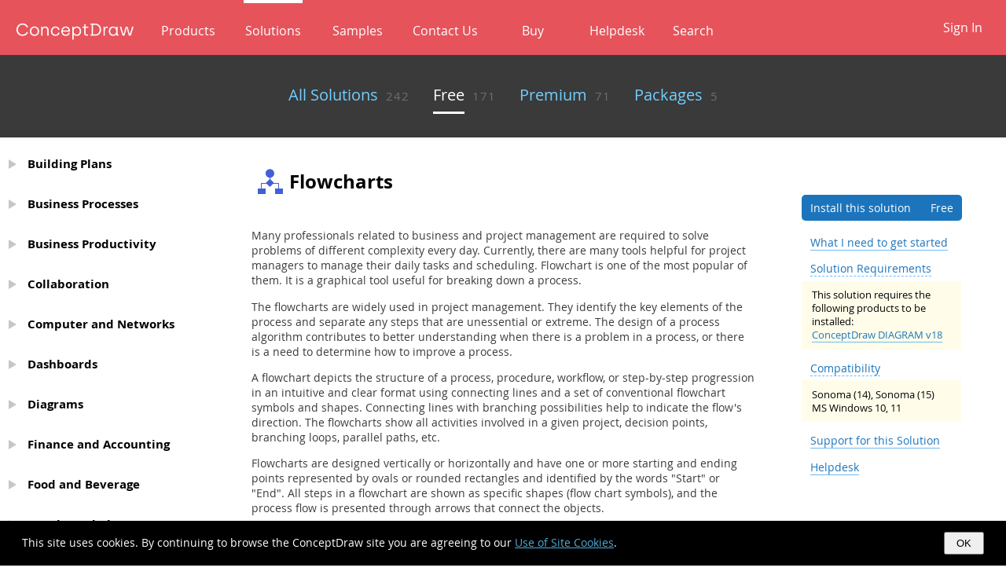

--- FILE ---
content_type: text/html; charset=UTF-8
request_url: https://www.conceptdraw.com/solution-park/DGRM_TOOL_FLOWCHARTS
body_size: 33745
content:
<!DOCTYPE html>

<html dir="ltr" lang="en-US">
<head>
    <meta charset="UTF-8">
    <title>Visualizing Processes: A Collection of Flowchart Diagram Samples and Guide on How to Draw a Flow Diagrams | ConceptDraw Solution Park </title>
    <base href="https://www.conceptdraw.com/solution-park/"/>

    <meta name="description" content="We have a lot of samples of flowchart diagrams for your needs. ConceptDraw">
   <!--  <meta name="keywords" content=" Solution Park"> -->
    <meta name="keywords" content="">



    <meta name="viewport" content="width=device-width, initial-scale=1">

    <meta name="cd:title" content="Flowcharts">
    <meta name="cd:icons" title="Flowcharts" alt=""
          icon1="http://www.conceptdraw.com/solution-park/icons/DGRM_TOOL_FLOWCHARTS/icon.png" icon2="http://www.conceptdraw.com/solution-park/icons/DGRM_TOOL_FLOWCHARTS/homebanner.png"
          icon3="http://www.conceptdraw.com/solution-park/icons/DGRM_TOOL_FLOWCHARTS/spbanner.png" icon4="http://www.conceptdraw.com/solution-park/icons/DGRM_TOOL_FLOWCHARTS/title.png">
    <meta name="cd:solution" title="Flowcharts" code="DGRM_TOOL_FLOWCHARTS">
    <meta name="cd:page"
          content="spsolution">
            <meta name="robots" content="index,follow">
    
        <link rel="canonical" href="https://www.conceptdraw.com/solution-park/diagram-flowcharts">

    <meta property="og:type" content="website">
    <meta property="og:title" content="Flowcharts">
    <meta property="og:description" content="We have a lot of samples of flowchart diagrams for your needs.">
    <meta property="og:url" content="https://www.conceptdraw.com/solution-park/DGRM_TOOL_FLOWCHARTS">
    <meta property="og:site_name" content="https://www.conceptdraw.com">
    <meta property="og:image" content="http://www.conceptdraw.com/solution-park/resource/images/solutions/flowcharts/Flowchart-Solution.gif">


    <!--<link rel="stylesheet" type="text/css" media="all" href="http://www.conceptdraw.com/solution-park/styles/main_styles.css"> -->

    <!-- <link rel="stylesheet" type="text/css" media="all" href="resource/styles/typography.css"> -->
    <link rel="stylesheet" type="text/css" media="all"
          href="/solution-park/styles/layout.min.css">
    <link rel="stylesheet" type="text/css" media="all"
          href="/solution-park/styles/common.min.css">
    <link rel="stylesheet" type="text/css" media="all"
          href="/solution-park/styles/content.min.css">
    <!--<link rel="stylesheet" type="text/css" media="all" href="styles/tv.css">-->
    <!--<link rel="stylesheet" type="text/css" media="all" href="/solution-park/styles/jquery-ui-1.8.21.custom.min.css"> -->
    <!--[if lt IE 9]>
    <link rel="stylesheet" type="text/css" href="/solution-park/styles/ie.min.css"/>
    <![endif]-->

    <link rel="icon" type="image/png" href="cd-favicon.png">

   <!-- <link rel="stylesheet" href="resource/js/video-js/video-js.css" type="text/css" media="screen" title="Video JS"
          charset="utf-8"> -->

    <link rel="stylesheet" href="/solution-park/styles/mobile.css" type="text/css" media="all"
          charset="utf-8">

    <script type="text/javascript" src="/solution-park/resource/js/jquery-1.12.4.min.js"></script>
    <script type="text/javascript" src="/solution-park/resources/js/jquery.cycle.all.js"></script>
    <script type="text/javascript" src="/solution-park/resource/js/main.js"></script>

    </head>

<body style="padding: 0;margin: 0;" class="solution-park  page-solution" id="solution-park" indsliders="">

    
<script type="text/javascript">
/* <![CDATA[ */
jQuery(document).ready(function($){

   var href = true;

    $(".my-conceptdraw").click(function(){

        if ($("#SignIn").length == 0)   href = false;
        else                            href = true;

    });
	
    $(".dropped").click(function(){href = true;});

      $(".dropdown").mouseenter(function () {
            $(".dropped").clearQueue();
            $(".my-conceptdraw").addClass("pushed");
            $(".dropped").show();
        });
        $(".dropdown").mouseleave(function () {
            $(".dropped").delay(500).slideUp();
            $(".my-conceptdraw").removeClass("pushed");
        });
        $(".dropdown").click(function(){return href;});
			
   $("#SignOut").click(function(){
                        $.ajax({
							  url:'../../scripts/logout.php'
                            , type:'POST'
                            , data:'d=' + $("#SignOut").attr('href')
                            , success: function(data){
									if (data == 'out')  $("#SignOut").parent().html("<div style=\"width: 100%;background: #eee;color: #000;text-align: center;\">Signed Out</div>");
                                    setTimeout('pagereload()', 500);

                            }
                            , error: function(data){ alert('error:' + data);}
                        });
    });
	
			$("#header_search").focus(function() {
				$("#header_search").attr("value","");
			  	$(this).addClass("search-edited");
			  	search_is_on=true;
			  	if($(window).width()<1210){

			  	$('#account_container').css('display','none');}
			});


			$('#header_search').blur(function() {
				if (search_is_on) {
						search_is_on=false;
						$(".search").attr("value","search");
			  			$("#header_search").removeClass("search-edited");

						if($('#account_container').css('display')=="none"){
							$('#account_container').css('opacity',0);
							$('#account_container').css('display','inline');
							$('#account_container').animate({opacity: '1' }, 500);
						}
				    };


			});
			
	
});

 function pagereload(){location.href = $(location).attr('href')+"?logout";}		
 
/* ]]> */
</script>

<style>

    @font-face {
        font-family: 'open_sans_light';
        font-weight: 200;
        font-style: normal;

        src: url('/styles/fonts/OpenSans-Light-webfont.eot');
        src: url('/styles/fonts/OpenSans-Light-webfont.eot?#iefix') format('embedded-opentype'), url('/styles/fonts/OpenSans-Light-webfont.woff') format('woff'), url('/styles/fonts/OpenSans-Light-webfont.ttf') format('truetype'), url('/styles/fonts/OpenSans-Light-webfont.svg#open_sansLight') format('svg');
    }

    @font-face {
        font-family: 'open_sans_regular';
        font-weight: 400;
        font-style: normal;

        src: url('/styles/fonts/OpenSans-Regular-webfont.eot');
        src: url('/styles/fonts/OpenSans-Regular-webfont.eot?#iefix') format('embedded-opentype'), url('/styles/fonts/OpenSans-Regular-webfont.woff') format('woff'), url('/styles/fonts/OpenSans-Regular-webfont.ttf') format('truetype'), url('/styles/fonts/OpenSans-Regular-webfont.svg#open_sansregular') format('svg');
    }

    @font-face {
        font-family: 'open_sans_semibold';
        font-weight: 600;
        font-style: normal;

        src: url('/styles/fonts/OpenSans-Semibold-webfont.eot');
        src: url('/styles/fonts/OpenSans-Semibold-webfont.eot?#iefix') format('embedded-opentype'), url('/styles/fonts/OpenSans-Semibold-webfont.woff') format('woff'), url('/styles/fonts/OpenSans-Semibold-webfont.ttf') format('truetype'), url('/styles/fonts/OpenSans-Semibold-webfont.svg#open_sanssemibold') format('svg');
    }

    @font-face {
        font-family: 'open_sans_bold';
        font-weight: 600;
        font-style: normal;

        src: url('/styles/fonts/OpenSans-Bold-webfont.eot');
        src: url('/styles/fonts/OpenSans-Bold-webfont.eot?#iefix') format('embedded-opentype'), url('/styles/fonts/OpenSans-Bold-webfont.woff') format('woff'), url('/styles/fonts/OpenSans-Bold-webfont.ttf') format('truetype'), url('/styles/fonts/OpenSans-Bold-webfont.svg#open_sansBold') format('svg');
    }





    header {
        margin: 0;
        padding: 0;
        font-family: open_sans_regular, Arial, "Helvetica Neue", Helvetica, sans-serif;
        font-size: 16px;
        line-height: 25px;

    }

    header#top {
        background: #E6535B;
        position: relative;
        z-index: 300;
        width: 100%;
        height: 70px !important;

        margin: 0;
        padding: 0;
        font-family: open_sans_regular, Arial, "Helvetica Neue", Helvetica, sans-serif;
        font-size: 16px;
        line-height: 25px;
    }

    header#top .transition {
        transition-property: all;
        transition-duration: 0.2s;
        transition-timing-function: ease-out;
        transition-delay: 0s;
        float: none;
    }
    header#top a {
        text-decoration: none !important;
        border-bottom: none;
    }
    header#top a:hover {
        color: hsl(0, 0%, 0%) !important;
    }
    header#top h1 {
        font-weight: 900;
        font-size: 30px;
        line-height: 35px;
        color: #0A090A;
    }
    header#top h3 {
        font-size: 20px;
        line-height: 30px;
        font-weight: 100;
        color: #E6535B;
    }
    header#top button {
        background: #E6535B;
        color: white;
        text-transform: uppercase;
        border: none;
        text-align: center;
        font-size: 15px;
        letter-spacing: 1px;
        border-radius: 4px;
        padding: 10px 20px;
    }
    header#top button:hover {
        background: black;
        cursor: pointer;
    }
    header#top .caption {
        text-transform: uppercase;
        border: none;
        text-align: left;
        font-size: 18px;
        letter-spacing: 1px;
        color: black;
        font-weight: 600;
    }
    header#top .fixed-width {
        width: 900px;
        margin: 0 auto !important;
    }
    header#top .flex-container {
        padding: 0;
        margin: 0;
        list-style: none;
        display: -webkit-box;
        display: -moz-box;
        display: -ms-flexbox;
        display: -webkit-flex;
        display: flex;
        -webkit-flex-flow: row wrap;
        justify-content: space-between;
    }
    header#top .flex {
        flex-flow: row wrap;
        justify-content: space-between;
    }
    header#top .flex-desc {
        margin: 100px;
    }
    header#top .light-gray {
        background: #EBECEE;
    }
    header#top .section {
        width: 100%;
    }
    header#top .dark-gray {
        background: #0A090A;
        color: white;
    }
    header#top .dark-gray a {
        color: white !important;
    }
    header#top .tag {
        border: 1px solid hsl(357, 75%, 81%);
        color: #E6535B;
        border-radius: 3px;
        padding: 5px 10px;
        margin: 0 10px 10px 0;
    }
    header#top .tag:hover {
        color: hsl(357, 75%, 41%) !important;
        background: hsl(357, 75%, 81%);
        transition: all 0.2s;
    }
    header#top .flex-start {
        justify-content: flex-start !important;
    }
    header#top .menu .lm {display: block; height: 66px; border-top: 4px solid #E6535B; min-width: 75px; text-align: center; }
    header#top .menu-wrapper .lm a {margin-top: 23px; display: block;}
    header#top .menu-wrapper .lm.home a {margin-top: 16px !important; }
    header#top .menu .selected {border-top: 4px solid #ffffff;}
    header#top .account-link {
        position: absolute;
        right: 30px;
        top: 22px;
    }
    header#top .account-link a {
        color: white;
    }
    header#top .account-menu {
        position: absolute;
        top: 0;
        background: #0A090A;
        padding: 50px;
        padding-top: 60px;
        width: 300px;
        transition: right ease 0.5s;
        z-index: 500;
        right: 0;
        /* height: 100%; */
    }
    header#top .account-menu div{ float: none;}
    header#top .account-menu .account-menu-item {
        margin-bottom: 20px;
    }
    header#top .account-menu .account-menu-item b {
        margin-top: -20px;
        display: block;
    }
    header#top .account-menu a {
        color: white;
    }
    header#top .account-menu a:hover {
        color: #E6535B !important;
    }
    header#top .account-menu button
    {
        border: #E6535B 1px solid;
        background: none;
        margin-bottom: 30px;
    }

    .label-button {
        border: #E6535B 1px solid;
        background: transparent;
        margin-bottom: 30px;
        color: white;
        text-transform: uppercase;
        text-align: center;
        font-size: 15px;
        letter-spacing: 1px;
        border-radius: 4px;
        padding: 6px 20px;
        cursor: pointer;
        display: inline-block;
    }
    header#top .account-menu button:hover {
        color: #E6535B !important;
    }
    header#top .account-menu-wrapper {
        width: 400px;
        position: absolute;
        /*  height: 2000px; */
        height: 600px;
        top: 70px;
        right: 0;
        right: -100%;
        z-index: 900;
        overflow: hidden;
        transition: all 0.2s ease-out;

    }

    .account-menu {
        min-height:calc(100vh - 70px);
    }
    .account-link {
        line-height: 26px;
    }
    .account-link label {

    }
    #toggle-account-menu {
        position: absolute;
        top: -9999px;
        left: -9999px;
    }
    #toggle-account-menu:checked ~ div.account-menu-wrapper {
        right: 0;
    }
    header#top .menu-wrapper {
        height: 70px;
        display: flex;
        width: 1000px;
        margin: 0 auto;
        flex-wrap: nowrap;
        justify-content: space-between;
        align-items: center;
    }
    /*
    header#top .menu-wrapper > div:last-child {
        display: none;
    } */
    header#top .menu-wrapper a {
        color: white;
        font-family: open_sans_regular;
        line-height: 25px !important;
    }
    header#top .menu-wrapper a:hover {
        transition: all 0.2s;
    }
    #top .cd-logo {
        margin-top: 9px;
        width: 150px;
    }
    .label-user-desktop{
        cursor: pointer;
    }
    .label-signin-mobile{display: none;}

    @media only screen and (max-width: 1300px) {
        header#top .menu-wrapper {
            width:calc(100% - 250px);
            margin: 0 20px;
        }
    }
    @media only screen and (max-width: 1100px) {
        /* @media only screen and (max-width: 920px) { */
        header#top {
            /*overflow-x: scroll;
            -webkit-overflow-scrolling: touch;
            scroll-behavior: smooth;*/
        }

        header#top nav.menu {
            overflow-x: scroll;
            -webkit-overflow-scrolling: touch;
            scroll-behavior: smooth;
            display: flex;
            justify-content: space-between;
        }

        header#top .menu-wrapper {
            margin: 0;
            margin-left: 20px;
            padding-right: 10px;
            min-width: 900px;
        }
        header#top .account-link {
            position: initial;
            margin-top: 21px;
            padding-right: 20px;
            padding-left: 20px;
        }
        header#top nav > div {
            display: table-cell;
        }
        .label-user-mobile {
            display: inline-block;
            width:20px;
            height: 20px;
            background: url('/home19/img/user-ava-w.png') center center;
            background-size: 100%;
            cursor: pointer;
        }
        .label-user-desktop {
            display: none;
        }
        .label-signin-mobile{
            display: inline-block;
            cursor: pointer;
            width: 55px;
        }


    }

    @media only screen and (max-width: 400px) {
        header#top .account-menu-wrapper {
            width: 100%;
        }
        header#top .account-menu {
            max-width: 80%;
        }
    }


    .menu  .menu-right a {
        color: #fff;
    }

    .menu  .menu-right div.search {
        float: right;
    }

    div.search:hover, div.search:hover * {
        cursor: pointer;
    }

    .menu  .menu-right div.search input[type=text] {
        font-family: open_sans_regular, sans-serif !important;
        -webkit-border-radius: 5px;
        -moz-border-radius: 5px;
        border-radius: 5px;
        background-color: transparent;
        color: #fff;
        font-size: 14px;
        height: 32px;
        -webkit-box-sizing: border-box;
        -moz-box-sizing: border-box;
        box-sizing: border-box;
        border: 1px solid transparent;
        -webkit-appearance: none;
        padding-left: .5em;
        margin-left: -.5em;
    }

    .menu  .menu-right div.search input[type=text]:-webkit-autofill:focus{
        -webkit-box-shadow: 0 0 0 1000px white inset;
        -webkit-text-fill-color: #fff;
        background-color: white !important;

    }
    .menu  .menu-right div.search input[type=text]:-webkit-autofill {
        -webkit-box-shadow: 0 0 0 1000px white inset;
        -webkit-text-fill-color: #fff;
        background-color: white !important;
    }
    .menu  .menu-right div.search input[type=text]:focus{
        outline: none;
        border: 1px solid #fff;
        cursor: auto;
    }
    .menu  .menu-right div.search input::placeholder{
        color: #ffffff !important;
        opacity: 1;
        font-size: 16px;
    }
    .menu .menu-right div.search input:hover::placeholder{
        color: #000000 !important;
        opacity: 1;
        font-size: 16px;
    }
    .menu .menu-right div.search input:focus:hover::placeholder{
        color: #ffffff !important;
        opacity: 1;
        font-size: 16px;
    }


    .menu  .menu-right div.search input[type=text]::-webkit-input-placeholder {
        color: #ffffff !important;
        opacity: 1;
        font-size: 16px;
    }

    .menu  .menu-right div.search input[type=text]:-moz-placeholder { /* Firefox 18- */
        color: #ffffff !important;
        opacity: 1;
        font-size: 16px;
    }

    .menu  .menu-right div.search input[type=text]:-ms-input-placeholder {
        color: #ffffff !important;
        opacity: 1;
        font-size: 16px;
    }

    .menu  .menu-right div.search input:focus::placeholder
    {
        opacity: 0.5 !important;
    }

    .menu  .menu-right div.search {
        height: 32px;
        /* width: 195px; */
        background: url(/include_2015/imgs/Search_top.png) no-repeat .8em;
        background-size: 17px;
        margin-right: 0;
        margin-top: 19px;
        line-height: 32px;
    }

    .menu  .menu-right div.search input[type=text]:focus::-webkit-input-placeholder {
        color: transparent;
    }
    span.search-clear {
        color: transparent;
        font-family: open_sans_regular, sans-serif;
        display: inline-block;
        width: 10px;
        height: 10px;
        position: relative;
        left: -25px;
        font-size: 12pt;
        -webkit-user-select: none;
        -moz-user-select: none;
        -ms-user-select: none;
        user-select: none;

    }
    .menu  .menu-right .search input[type=text]:focus + span {
        color: #fff;
        cursor: pointer;
    }
</style>

<header id="top">

    <nav class="menu">
        <div class="menu-wrapper transition">
            <div class="lm  home">
                <a href="https://www.conceptdraw.com"><img class="cd-logo" src="/home19/img/Logos-CD-TEXT.png" alt=""></a>
            </div>
            <div class="lm "><a href="https://www.conceptdraw.com/products/">Products</a></div>
            <div class="lm selected"><a href="https://www.conceptdraw.com/solution-park">Solutions</a></div>
            <div class="lm "><a href="https://www.conceptdraw.com/samples">Samples</a></div>
            <div class="lm "><a href="https://www.conceptdraw.com/products/contact-us">Contact Us</a></div>
            <div class="lm"><a href="https://my.conceptdraw.com/buy">Buy</a></div>
            <div class="lm "><a href="https://www.conceptdraw.com/helpdesk/home">Helpdesk</a></div>
            <!-- <div><a href="/products/project-management-software">Search</a></div> -->

            <div class="lm menu-right">
                <div class="search">
                    <form method="get" action="https://www.conceptdraw.com/search.php" id="searchbox_000893448112670316043:ckg3jdpoqts">
                        <input type="hidden" name="cx" value="000893448112670316043:ckg3jdpoqts">
                        <input type="hidden" name="cof" value="FORID:11">
                        <input type="hidden" name="sa" value="Search">
                        <input type="text" autocomplete="on" placeholder="Search" name="q" id="header_search"  onClick="javascript:if(this.phSet)this.value=''" onkeydown="javascript:if ( event.keyCode == 27 ) this.value=''">
                        <span class="search-clear">&#10005;</span>
                    </form>

                </div>
            </div>

        </div>
        <div class="account-link">


                            <a href="https://my.conceptdraw.com/registration/login.php" style="color: white;">
                    <!-- <label class="label-user-desktop">Sign in</label>
                     <label class="label-user-mobile"></label> -->
                    <div class="label-user-desktop">Sign In</div>
                    <div class="label-signin-mobile">Sign In</div>
                </a>
            

        </div>
    </nav>

    <input type="checkbox" id="toggle-account-menu">


    <div class="account-menu-wrapper" style="right: -400px; display: none;">
        <div class="account-menu">
            <label for="toggle-account-menu" class="label-button">Close</label>
            <div class="account-menu-item">
                <a href="https://my.conceptdraw.com/account">
                    My&nbsp;ConceptDraw
                </a>
            </div>
            <div class="account-menu-item">
                <a href="https://my.conceptdraw.com/account/profile.php">
                    Profile
                    <br>
                    <span style="color: #ffffff;margin-top: 0;font-weight: bold;"></span>
                </a>


            </div>
            <div class="account-menu-item">
                <a href="https://my.conceptdraw.com/buy/edityourcart.php">
                    Cart&nbsp;                </a>
            </div>
            <div class="account-menu-item">
                <a href="https://my.conceptdraw.com/account/activate.php">
                    Activate
                </a>
            </div>
            <div class="account-menu-item">
                <a href="https://my.conceptdraw.com/account/my-activated-licenses.php">
                    My&nbsp;Activated&nbsp;Licenses
                </a>
            </div>
            <div class="account-menu-item">
                <a href="https://my.conceptdraw.com/buy/upgrade.php#about">
                    Upgrade&nbsp;Information
                </a>
            </div>
            <div class="account-menu-item">
                <a href="https://my.conceptdraw.com/account/downloads.php?prod">
                    Download&nbsp;Product
                </a>
            </div>
            <div class="account-menu-item">
                <a href="https://helpdesk.conceptdraw.com/ticket.php">
                    Open&nbsp;Support&nbsp;Ticket
                </a>
            </div>

            <div class="account-menu-item">
                <a href="https://my.conceptdraw.com/account/downloads.php?logout" style="color: #E6535B;">
                    Sign&nbsp;Out
                </a>
            </div>
        </div>
    </div>

</header>



<script>
    var checkbox = document.getElementById('toggle-account-menu');
    var menu = document.querySelector('.account-menu-wrapper');
    function fn(event) {
        if (event.target.classList.contains('label-user-desktop') || event.target.classList.contains('label-user-mobile') || (event.target.id == 'toggle-account-menu')  ) { }
        else {
            if (document.getElementById('toggle-account-menu').checked && !menu.contains(event.target)) {
                menu.style.right = '-400px';
                menu.style.display = 'none';
                checkbox.checked = false;
            }
        }
    };
    document.body.addEventListener('click', fn);
    checkbox.onchange = function() {
        if ( checkbox.checked )  {menu.style.right = '0px'; menu.style.display = 'block';}  else  {menu.style.right = '-400px'; menu.style.display = 'none'; }
    };


</script>

<script>
    function setCookie(cname, cvalue, exdays) {
        var d = new Date();
        d.setTime(d.getTime() + (exdays*24*60*60*1000));
        var expires = "expires="+ d.toUTCString();
        document.cookie = cname + "=" + cvalue + ";" + expires + ";path=/;domain=conceptdraw.com";
    }

    function getCookie(cname) {
        var name = cname + "=";
        var decodedCookie = decodeURIComponent(document.cookie);
        var ca = decodedCookie.split(';');
        for(var i = 0; i <ca.length; i++) {
            var c = ca[i];
            while (c.charAt(0) == ' ') {
                c = c.substring(1);
            }
            if (c.indexOf(name) == 0) {
                return c.substring(name.length, c.length);
            }
        }
        return "";
    }
</script>

<div id="cookies-popup" style="
display: none;
background-color: #000 !important;
color: #fff !important;
width: 100% !important;
position: fixed !important;
bottom: 0 !important;
left: 0 !important;
z-index: 99999999999999999999 !important;
line-height: 2em !important;
padding: 1em 2em !important;
box-sizing: border-box !important;
font-size: 14px !important;
font-family: open_sans_regular, 'Open Sans', sans-serif !important;
">
    This site uses cookies. By continuing to browse the ConceptDraw site you are agreeing to our <a href="https://www.conceptdraw.com/helpdesk/use-of-site-cookies" style="
color: #4FACD8;
border: 0 none !important;
text-decoration: underline !important;
">Use of Site Cookies</a>.

    <button style="
  padding: 5px 14px !important;
  float: right !important;
  color: #000 !important;
" onclick="document.getElementById('cookies-popup').style.display = 'none'; setCookie('showCookiePopup', 'dont', 365)">OK</button>

</div>

<script>
    if (getCookie('showCookiePopup') === "") {
        document.getElementById('cookies-popup').style.display = 'block'
    }
</script>

<div id="browser_container"
     style="-webkit-box-sizing: border-box;-moz-box-sizing: border-box;box-sizing: border-box;">
        <div id="browser">
            <div class="submenu" id="browser_submenu">
    <!--googleoff: snippet-->

    <div class="filters-wrap">
                <div class="filter-first">
        <a class="filter-wrap" data-filter-name="all" href="/solution-park/">
            <div class="filter-title">All Solutions</div>
            <div class="filter-label-count">242</div>
            <div class="line"></div>
        </a>
        </div>
        <div>
        <a class="filter-wrap active" data-filter-name="free"  href="/solution-park/free">
            <div class="filter-title">Free</div>
            <div class="filter-label-count">171</div>
            <div class="line"></div>
        </a>
        </div>
        <div class="">
            <a class="filter-wrap" data-filter-name="paid" href="/solution-park/paid">
                <div class="filter-title">Premium</div>
                <div class="filter-label-count">71</div>
                <div class="line"></div>
            </a>
        </div>
        <div class="filter-last">
            <a class="filter-wrap" data-filter-name="conceptdraw-bundles" href="/solution-park/conceptdraw-bundles">
                <div class="filter-title">Packages </div>
                <div class="filter-label-count">5</div>
                <div class="line"></div>
            </a>
        </div>
    </div>

        <!-- <input class="search right" type="text" id="search_field" value="search" style="">-->
    <!--<div class="shareit right">
            <div class="shareit-content">
                    <div class="addthis_toolbox addthis_default_style ">
                    <a class="addthis_button_facebook at300b" title="Send to Facebook" href="#"><span class="at300bs at15nc at15t_facebook"></span></a>
                            <a class="addthis_button_twitter at300b" title="Tweet This" href="#"><span class="at300bs at15nc at15t_twitter"></span></a>
                            <a class="addthis_button_email at300b" title="Email" href="#"><span class="at300bs at15nc at15t_email"></span></a>
                            <a class="addthis_button_linkedin at300b" href="http://www.addthis.com/bookmark.php?v=250&amp;winname=addthis&amp;pub=xa-4e37fa3b458cf215&amp;source=tbx-250&amp;lng=en-US&amp;s=linkedin&amp;url=http%3A%2F%2Fwww.conceptdraw.com%2Fproducts%2F&amp;title=ConceptDraw%20%7C%20Products&amp;ate=AT-xa-4e37fa3b458cf215/-/-/4e4d0ab12bcad223/1&amp;frommenu=1&amp;uid=4e4d0ab1206a7107&amp;ct=1&amp;pre=http%3A%2F%2Fwww.conceptdraw.com%2F&amp;tt=0" target="_blank" title="Send to Linkedin"><span class="at300bs at15nc at15t_linkedin"></span></a>
                            
                    <a class="addthis_button_compact at300m" href="#"><span class="at300bs at15nc at15t_compact"></span></a>
                    
                    <div class="atclear"></div></div>
                    <script type="text/javascript" src="http://s7.addthis.com/js/250/addthis_widget.js#pubid=xa-4e37fa3b458cf215"></script>
            </div>
            </div>
    -->
    <!--googleon: snippet-->
</div>            <div class="left_col" id="nav_col">
                <!--googleoff: snippet-->
                                <a href="" id="mobile_show_aa">ALL AREAS</a>
<div id="navigator_container">

    
    
    
    
    
                                <div class="cat-area" id="areal_12">
                <a class="area_link             " id="ar_12"
                   href="https://www.conceptdraw.com/solution-park/building"
                   rel="building">Building Plans</a>
                <a onclick="hideList(12); return false;"
                   class="tttt arr-down arr-cat" style="display: none;">
                    <svg xmlns="https://www.w3.org/2000/svg" width="12" height="10" viewBox="0 0 12 10">
                        <g fill="none" fill-rule="evenodd">
                            <path fill="#C6C6C6" d="M6 10L0 0h12z"/>
                            <path d="M-4-6h20v20H-4z"/>
                        </g>
                    </svg>
                </a>
                <a onclick="showList(12); return false;"
                   class="arr-up arr-cat" >
                    <svg style="transform: rotate(-90deg)" xmlns="https://www.w3.org/2000/svg" width="12" height="10"
                         viewBox="0 0 12 10">
                        <g fill="none" fill-rule="evenodd">
                            <path fill="#C6C6C6" d="M6 10L0 0h12z"/>
                            <path d="M-4-6h20v20H-4z"/>
                        </g>
                    </svg>
                </a>
            </div>
            <ul id="rubric_12"
                class="sort_solutions" style="display: none;">
                                                                                                                                                                                                                                                                                                                                                                                                                                                                                                                                                                                                                                                                                                                                                                                                                                                                                                                                                                                                                                                                                                                                                                                                                                                                                                                                                                                                                                                                                                                                                                                                                                                                                                                                                                                                                                                                                                                                                                                                                                                                                                                                                                                                                                                                                                                                                                                                                                                                                                                                                                                                                                                                                                                                                                                                                                                                                                                                                                                                                                                                                                                                                                                                                                                                                                                                                                                                                                                                                                                                                                                                                                                                                                                                                                                                                                                                                                                                                                                                                                                                                                                                                                                                                                                                                                                                                                                                                                                                                                                                                                                                                                                                                                                                                                                                                                                                                                                                                                                                                                                                                                                                        <li data-urls="DGRM_TOOL_FLOWCHARTS===building-electric-telecom-plans"
                                                id="sol_94">
                        
                        <a
                            href="https://www.conceptdraw.com/solution-park/building-electric-telecom-plans"
                            rel="building-electric-telecom-plans"
                            
                            id="94">
                            Electric and Telecom Plans
                        </a>
                        <a class="buy_left">Free</a>
                                            </li>
                                                                                                                                                                                                                                                                                                                                                                                                                                                                                                                                                                                                                                                                                                                                                                                                                                                                                        <li data-urls="DGRM_TOOL_FLOWCHARTS===building-fire-emergency-plans"
                                                id="sol_95">
                        
                        <a
                            href="https://www.conceptdraw.com/solution-park/building-fire-emergency-plans"
                            rel="building-fire-emergency-plans"
                            
                            id="95">
                            Fire and Emergency Plans
                        </a>
                        <a class="buy_left">Free</a>
                                            </li>
                                                                                                                                                                                                                        <li data-urls="DGRM_TOOL_FLOWCHARTS===floor-plans"
                                                id="sol_84">
                        
                        <a
                            href="https://www.conceptdraw.com/solution-park/floor-plans"
                            rel="floor-plans"
                            
                            id="84">
                            Floor Plans
                        </a>
                        <a class="buy_left">Free</a>
                                            </li>
                                                                                                                                                                                                                                                                                                                                                                                                                                                                                                                                                                                                                                                                                                                                                                                                                                                                                                                                                                                                                                                                                                                                                                                                                                                                                                                                                                                                                                                                                                                                                                                                                                                                                                                                                                                                                                                                                                                                                                                                                                                                                                                                                                                                                                                                                                                                                                                                                                                                                                                                                                                                                                                                                                                                                                                                                                                                                                                                                                                                                                                                                                                                                                                                                                                                                                                                                                                                                                                                                                                                                                                                                                                                                                                                                                                                        <li data-urls="DGRM_TOOL_FLOWCHARTS===building-plant-layout-plans"
                                                id="sol_99">
                        
                        <a
                            href="https://www.conceptdraw.com/solution-park/building-plant-layout-plans"
                            rel="building-plant-layout-plans"
                            
                            id="99">
                            Plant Layout Plans
                        </a>
                        <a class="buy_left">Free</a>
                                            </li>
                                                                                                                                                                                                                                                                                                                                                                                                                                                                                                                                                                                                                                                                                                                                                                                                                                                                                                                                                                                                                                                                                                                                                                                                                                                                                                                                                                                                                                                                                                                                                                                                                                                                                                                                                                                                        <li data-urls="DGRM_TOOL_FLOWCHARTS===building-school-training-plans"
                                                id="sol_102">
                        
                        <a
                            href="https://www.conceptdraw.com/solution-park/building-school-training-plans"
                            rel="building-school-training-plans"
                            
                            id="102">
                            School and Training Plans
                        </a>
                        <a class="buy_left">Free</a>
                                            </li>
                                                                                                                                        <li data-urls="DGRM_TOOL_FLOWCHARTS===building-seating-plans"
                                                id="sol_103">
                        
                        <a
                            href="https://www.conceptdraw.com/solution-park/building-seating-plans"
                            rel="building-seating-plans"
                            
                            id="103">
                            Seating Plans
                        </a>
                        <a class="buy_left">Free</a>
                                            </li>
                                                                                                                                        <li data-urls="DGRM_TOOL_FLOWCHARTS===building-security-access-plans"
                                                id="sol_104">
                        
                        <a
                            href="https://www.conceptdraw.com/solution-park/building-security-access-plans"
                            rel="building-security-access-plans"
                            
                            id="104">
                            Security and Access Plans
                        </a>
                        <a class="buy_left">Free</a>
                                            </li>
                                                                                                                                                                                                                        <li data-urls="DGRM_TOOL_FLOWCHARTS===building-site-plans"
                                                id="sol_105">
                        
                        <a
                            href="https://www.conceptdraw.com/solution-park/building-site-plans"
                            rel="building-site-plans"
                            
                            id="105">
                            Site Plans
                        </a>
                        <a class="buy_left">Free</a>
                                            </li>
                                                                                                                                                                                                                                                                                                                                                                                                                                                                                                                                                        <li data-urls="DGRM_TOOL_FLOWCHARTS===building-sport-field-plans"
                                                id="sol_106">
                        
                        <a
                            href="https://www.conceptdraw.com/solution-park/building-sport-field-plans"
                            rel="building-sport-field-plans"
                            
                            id="106">
                            Sport Field Plans
                        </a>
                        <a class="buy_left">Free</a>
                                            </li>
                                                                                                                                                                                                                                                                                                                                                                                                                                                                                                                                                                                                                                                                                                                                                                                                                                                                                                                                                                                                                                                                                                                                                                                                                                                                                                                                                                                                                                                                                                                                                                                                                                                                                                                                                                                                                                                                                                                                                                                                                                                                                                                                                                                                                                                                                                                                                                                                                                                                                                                                                                                                                                                                                                                                                                                                                                                                                                                                                                                                                                                                                                                                                                                                                                                                                                                                                                                                                                                                                                                                                                                                                                                                                                                                                                                                                                                                                                                                                                                                                                                                                                                                                                                                                                                                                                                                                                                                                                                                                                                                                                                                                                                                                                                                                                                                                                                                                                                                                                                                                                                                                                                                                                                                                                                                                                                                                                                                                                                                                                                                                                                                                                                                                                                                                                                                                                                                                                                                                                                                                                                                                                                                                                                                                                                                                                </ul>
            
        
                                <div class="cat-area" id="areal_23">
                <a class="area_link             " id="ar_23"
                   href="https://www.conceptdraw.com/solution-park/business_process"
                   rel="business_process">Business Processes</a>
                <a onclick="hideList(23); return false;"
                   class="tttt arr-down arr-cat" style="display: none;">
                    <svg xmlns="https://www.w3.org/2000/svg" width="12" height="10" viewBox="0 0 12 10">
                        <g fill="none" fill-rule="evenodd">
                            <path fill="#C6C6C6" d="M6 10L0 0h12z"/>
                            <path d="M-4-6h20v20H-4z"/>
                        </g>
                    </svg>
                </a>
                <a onclick="showList(23); return false;"
                   class="arr-up arr-cat" >
                    <svg style="transform: rotate(-90deg)" xmlns="https://www.w3.org/2000/svg" width="12" height="10"
                         viewBox="0 0 12 10">
                        <g fill="none" fill-rule="evenodd">
                            <path fill="#C6C6C6" d="M6 10L0 0h12z"/>
                            <path d="M-4-6h20v20H-4z"/>
                        </g>
                    </svg>
                </a>
            </div>
            <ul id="rubric_23"
                class="sort_solutions" style="display: none;">
                                                                                                                                                                                                                                                                                                                                                                                                                                                                                                                                                                                                                                                                                                                                                                                                                                                                                                                                                                                                                                                                                                                                                                                                                                                                                                                                                                                                                                                                                                                                                                                                                                                                                                                                                                                                                                                                                                                                                                                                                                                                                                                                                                                                                                                                                                                                                                                                                                                                                                                                                                                                                                        <li data-urls="DGRM_TOOL_FLOWCHARTS===business-process-diagram"
                                                id="sol_35">
                        
                        <a
                            href="https://www.conceptdraw.com/solution-park/business-process-diagram"
                            rel="business-process-diagram"
                            
                            id="35">
                            Business Process Diagrams
                        </a>
                        <a class="buy_left">Free</a>
                                            </li>
                                                                                                                                        <li data-urls="DGRM_TOOL_FLOWCHARTS===business-process-mapping"
                                                id="sol_221">
                        
                        <a
                            href="https://www.conceptdraw.com/solution-park/business-process-mapping"
                            rel="business-process-mapping"
                            
                            id="221">
                            Business Process Mapping
                        </a>
                        <a class="buy_left">Free</a>
                                            </li>
                                                                                                                                                                                                                                                                                                                                                                                                                                                                                                                                                                                                                                                                                                                                                                                                        <li data-urls="DGRM_TOOL_FLOWCHARTS===classic-business-process-modeling"
                                                id="sol_268">
                        
                        <a
                            href="https://www.conceptdraw.com/solution-park/classic-business-process-modeling"
                            rel="classic-business-process-modeling"
                            
                            id="268">
                            Classic Business Process Modeling
                        </a>
                        <a class="buy_left">Free</a>
                                            </li>
                                                                                                                                                                                                                                                                                                                                                                                                                                                                                                                                                                                                                                                                                                                                                                                                                                                                                        <li data-urls="DGRM_TOOL_FLOWCHARTS===business-process-cross-functional-flowcharts"
                                                id="sol_142">
                        
                        <a
                            href="https://www.conceptdraw.com/solution-park/business-process-cross-functional-flowcharts"
                            rel="business-process-cross-functional-flowcharts"
                            
                            id="142">
                            Cross-Functional Flowcharts
                        </a>
                        <a class="buy_left">Free</a>
                                            </li>
                                                                                                                                                                                                                                                                                                                                                                                                                                                                                                                                                                                                                                                                                                                                                                                                                                                                                                                                                                                                                                                                                                                                                                                                                                                                                                                                                                                        <li data-urls="DGRM_TOOL_FLOWCHARTS===business-process-EPC"
                                                id="sol_144">
                        
                        <a
                            href="https://www.conceptdraw.com/solution-park/business-process-epc"
                            rel="business-process-epc"
                            
                            id="144">
                            Event-driven Process Chain Diagrams
                        </a>
                        <a class="buy_left">Free</a>
                                            </li>
                                                                                                                                                                                                                                                                                                                                                                                                                                                                                                                                                                                                                                                                                                                                                                                                                                                                                                                                                                                                                                                                                                                                                                                                                                                                                                                                                                                                                                                                                                                                                                                                                                        <li data-urls="DGRM_TOOL_FLOWCHARTS===idef-business-process-diagrams"
                                                id="sol_205">
                        
                        <a
                            href="https://www.conceptdraw.com/solution-park/idef-business-process-diagrams"
                            rel="idef-business-process-diagrams"
                            
                            id="205">
                            IDEF Business Process Diagrams
                        </a>
                        <a class="buy_left">Free</a>
                                            </li>
                                                                                                                                                                                                                                                                                                                                                                                                                                                                                                                                                                                                                                        <li data-urls="DGRM_TOOL_FLOWCHARTS===business-process-logistics-flow-charts"
                                                id="sol_259">
                        
                        <a
                            href="https://www.conceptdraw.com/solution-park/business-process-logistics-flow-charts"
                            rel="business-process-logistics-flow-charts"
                            
                            id="259">
                            Logistics Flow Charts
                        </a>
                        <a class="buy_left">Free</a>
                                            </li>
                                                                                                                                                                                                                                                                                                                                                                                                                                                                                                                                                                                                                                                                                                                                                                                                                                                                                                                                                                                                                                                                                                                                                                                                                                                                                                                                                                                                                                                                                                                                                                                                                                                                                                                                                                                                                                                                                                                                                                                                                                                                                                                                                                                                                                                                                                                                                                                                                                                                                                                                                                                                                                                                                                                                                                                                                                                                                                                                                                                                                                                                                                                                                                                                                                                                                                                                                                                                                                                                                                                                                                                                                                                                                                                                                                                                                                                                                                                                                                                                                                                                                                                                                                                                                                                                                                                                                                                                                                                                                                                                                                                                                                                                                                                                                                                                                                                                                                                                                                                                                                                                                                                                                                                                                                                                                                                                                                                                                                                                                                                                                                                                                                                                                                                                                                                                                                                                                                                                                                                                                                                                                                                                                                                                                                                                                                                                                                                                                                                                                                                                                        <li data-urls="DGRM_TOOL_FLOWCHARTS===business-process-workflow-diagrams"
                                                id="sol_154">
                        
                        <a
                            href="https://www.conceptdraw.com/solution-park/business-process-workflow-diagrams"
                            rel="business-process-workflow-diagrams"
                            
                            id="154">
                            Workflow Diagrams
                        </a>
                        <a class="buy_left">Free</a>
                                            </li>
                                                                                                                                                                                                                                                                                                                                                                                                                                                                                                                                                                                                                                                                                                                                                                                                                                                                                                                                                                                                                                                                                                                                                                                                                                                                                                                                                                                                                                                                                                                                                                                                                                                                                                                                                                                                                                                                                                                                                                                                                                                                                                                                                                                                                                                                                                                                                                                                                                                                                                                                                                                                                                                                                                                                                                                                                                                                                                                                                                                                                                                                                                                                                                                                                                                                                                                                                                                                                                                                                                                                                                                                                                                                                                                                                                                                                                                                                                                                                                                                                                                                                                                                                                                                                                                                                                                                                                                                                                                                </ul>
            
                                <div class="cat-area" id="areal_3">
                <a class="area_link             " id="ar_3"
                   href="https://www.conceptdraw.com/solution-park/business"
                   rel="business">Business Productivity</a>
                <a onclick="hideList(3); return false;"
                   class="tttt arr-down arr-cat" style="display: none;">
                    <svg xmlns="https://www.w3.org/2000/svg" width="12" height="10" viewBox="0 0 12 10">
                        <g fill="none" fill-rule="evenodd">
                            <path fill="#C6C6C6" d="M6 10L0 0h12z"/>
                            <path d="M-4-6h20v20H-4z"/>
                        </g>
                    </svg>
                </a>
                <a onclick="showList(3); return false;"
                   class="arr-up arr-cat" >
                    <svg style="transform: rotate(-90deg)" xmlns="https://www.w3.org/2000/svg" width="12" height="10"
                         viewBox="0 0 12 10">
                        <g fill="none" fill-rule="evenodd">
                            <path fill="#C6C6C6" d="M6 10L0 0h12z"/>
                            <path d="M-4-6h20v20H-4z"/>
                        </g>
                    </svg>
                </a>
            </div>
            <ul id="rubric_3"
                class="sort_solutions" style="display: none;">
                                                                                                                                                                                                                                                                                                                                                                                                                                                                                                                                                                                                                                                                                                                                                                                                                                                                                                                                                                                                                                                                                                                                                                                                                                                                                                                                                                                                                                                                                                                                                                                                                                                                                                                                                                                                                                                                                                                                                                                                                                                                                                                                                                                                                                                                                                                                                                                                                                                                                                                                                                                                                                                                                                                                                                                                                                                                                                                                                                                                                                                                                                                                                                                                                                                                                                                                                                                                                                                                                                                                                                                                                                                                                                                                                                                                                                                                                                                                                                                                                                                                                                                                                                                                                                                                                                                                                                                                                                                                                                                                                                                                                                                                                                                                                                                                                                                                                                                                                                                                                                                                                                                                                                                                                                                                                                                                                                                                                                                                                                                                                                                                                                                                                                                                                                                                                                                                                                                                                                                                                                                                                                                                                                                                                                                                                                                                                                                                                                                                                                                                                                                                                                                                                                                                                                                                                                                                                                                                                                                                                                                                                                                                                                                                                                                                                                                                                                                                                                                                                                                                                                                                                                                                                                                                                                                                                                                                                                                                                                                                                                                                                                                                                                                                                                                                                                                                                                                                                                                                                                                                                                                                                                                                                                                                                                                                                                                                                                                                                                                                                                                                                                                                                                                                                                                                                                                                                                                                                                                                                                                                                                                                                                                                                                                                                                                                                                                                                                                                                                                                                                                                                                                                                                                                                                                                                                                                                                                                                                                                                                                                                                                                                                                                                                                                                                                                        <li data-urls="DGRM_TOOL_FLOWCHARTS===business-presentation"
                                                id="sol_38">
                        
                        <a
                            href="https://www.conceptdraw.com/solution-park/business-presentation"
                            rel="business-presentation"
                            
                            id="38">
                            Presentation Exchange
                        </a>
                        <a class="buy_left">Free</a>
                                            </li>
                                                                                                                                                                                                                                                                                                                                                                                                                                                                                                                                                                                                                                                                                                                                                                                                                                                                                                                                                                                                                                                                                                                                                                                                                                                                                                                                                                                                                                                                                                                                                                                                                                                                                                                                                                                                                                                                                                                                                                                                                                                                                                                                                                                                                                                                                                                                                                                                                                                                                                                                                                                                                                                                                                                                                                                                                                                                                                                                                                                                                                                                                                                                                                                                                                                                                                                                                                                                                                                                        <li data-urls="DGRM_TOOL_FLOWCHARTS===business-word-exchange"
                                                id="sol_59">
                        
                        <a
                            href="https://www.conceptdraw.com/solution-park/business-word-exchange"
                            rel="business-word-exchange"
                            
                            id="59">
                            Word Exchange
                        </a>
                        <a class="buy_left">Free</a>
                                            </li>
                                                                                                                                                                                                                                                                                                                                                                                                                                                                                                                                                                                                                                                                                                                                                                                                                                                                                                                                                                                                                                                                                                                                                                                                                                                                                                                                                                                                                                                                                                                                                                                                                                                                                                                                                                                                                                                                                                                                                                                                                                                                                                                                                                                                                                                                                                                                                                                                                                                                                                                                                                                                                                                                                                                                                                                                                                                                                                                                                                                                                                                                                                                                                                                                                                                                                                                                                                                                                                                                                                                                                                                                                                                                                                                                                                                                                                                                                                                                                                                                                                                                                                                                                                                                                                                                                                                                                                                                                                                                                                                                                </ul>
            
                                <div class="cat-area" id="areal_4">
                <a class="area_link             " id="ar_4"
                   href="https://www.conceptdraw.com/solution-park/collaboration"
                   rel="collaboration">Collaboration</a>
                <a onclick="hideList(4); return false;"
                   class="tttt arr-down arr-cat" style="display: none;">
                    <svg xmlns="https://www.w3.org/2000/svg" width="12" height="10" viewBox="0 0 12 10">
                        <g fill="none" fill-rule="evenodd">
                            <path fill="#C6C6C6" d="M6 10L0 0h12z"/>
                            <path d="M-4-6h20v20H-4z"/>
                        </g>
                    </svg>
                </a>
                <a onclick="showList(4); return false;"
                   class="arr-up arr-cat" >
                    <svg style="transform: rotate(-90deg)" xmlns="https://www.w3.org/2000/svg" width="12" height="10"
                         viewBox="0 0 12 10">
                        <g fill="none" fill-rule="evenodd">
                            <path fill="#C6C6C6" d="M6 10L0 0h12z"/>
                            <path d="M-4-6h20v20H-4z"/>
                        </g>
                    </svg>
                </a>
            </div>
            <ul id="rubric_4"
                class="sort_solutions" style="display: none;">
                                                                                                                                                                                                                                                                                                                                                                                                                                                                                                                                                                                                                                                                                                                                                                                                                                                                                                                                                                                                                                                                                                                                                                                                                                                                                                                                                                                                                                                                                                                                                                                                                                                                                                                                                                                                                                                                                                                                                                                                                                                                                                                                                                                                                                                                                                                                                                                                                                                                                                                                                                                                                                                                                                                                                                                                                                                                                                                                                                                                                                                                                                                                                                                                                                                                                                                                                                                                                                                                                                                                                                                                                                                                                                                                                                                                                                                                                                                                                                                                                                                        <li data-urls="DGRM_TOOL_FLOWCHARTS===collaboration-dashboard-facebook"
                                                id="sol_64">
                        
                        <a
                            href="https://www.conceptdraw.com/solution-park/collaboration-dashboard-facebook"
                            rel="collaboration-dashboard-facebook"
                            
                            id="64">
                            ConceptDraw Dashboard for Facebook
                        </a>
                        <a class="buy_left">Free</a>
                                            </li>
                                                                                                                                                                                                                                                                                                                                                                                                                                                                                                                                                                                                                                                                                                                                                                                                                                                                                                                                                                                                                                                                                                                                                                                                                                                                                                                                                                                                                                                                                                                                                                                                                                                                                                                                                                                                                                                                                                                                                                                                                                                                                                                                                                                                                                                                                                                                                                                                                                                                                                                                                                                                                                                                                                                                                                                                                                                                                                                                                                                                                                                                                                                                                                                                                                                                                                                                                                                                                                                                                                                                                                                                                                                                                                                                                                                                                                                                                                                                                                                                                                                                                                                                                                                                                                                                                                                                                                                                                                                                                                                                                        <li data-urls="DGRM_TOOL_FLOWCHARTS===collaboration-mind-map-exchange"
                                                id="sol_46">
                        
                        <a
                            href="https://www.conceptdraw.com/solution-park/collaboration-mind-map-exchange"
                            rel="collaboration-mind-map-exchange"
                            
                            id="46">
                            Mind Map Exchange
                        </a>
                        <a class="buy_left">Free</a>
                                            </li>
                                                                                                                                                                                                                        <li data-urls="DGRM_TOOL_FLOWCHARTS===collaboration-mindtweet"
                                                id="sol_25">
                        
                        <a
                            href="https://www.conceptdraw.com/solution-park/collaboration-mindtweet"
                            rel="collaboration-mindtweet"
                            
                            id="25">
                            MindTweet
                        </a>
                        <a class="buy_left">Free</a>
                                            </li>
                                                                                                                                                                                                                                                                                                                                                                                        <li data-urls="DGRM_TOOL_FLOWCHARTS===collaboration-evernote"
                                                id="sol_65">
                        
                        <a
                            href="https://www.conceptdraw.com/solution-park/collaboration-evernote"
                            rel="collaboration-evernote"
                            
                            id="65">
                            Note Exchange
                        </a>
                        <a class="buy_left">Free</a>
                                            </li>
                                                                                                                                                                                                                                                                                                                                                                                                                                                                                                                                                                                                                                                                                                                                                                                                                                                                                                                                                                                                                                                                                                                                                                                                                                                                                                                                                                                                                                                                                                                                                                                                                                                                                                                                                                                                                                                                                        <li data-urls="DGRM_TOOL_FLOWCHARTS===collaboration-project-exchange"
                                                id="sol_26">
                        
                        <a
                            href="https://www.conceptdraw.com/solution-park/collaboration-project-exchange"
                            rel="collaboration-project-exchange"
                            
                            id="26">
                            Project Exchange
                        </a>
                        <a class="buy_left">Free</a>
                                            </li>
                                                                                                                                                                                                                                                                                                                                                                                                                                                                                                                                                                                                                                                                                                                                                                                                                                                                                                                                                                                                                                                                                                                                                                                                                                                                                                        <li data-urls="DGRM_TOOL_FLOWCHARTS===collaboration-social-media-response"
                                                id="sol_39">
                        
                        <a
                            href="https://www.conceptdraw.com/solution-park/collaboration-social-media-response"
                            rel="collaboration-social-media-response"
                            
                            id="39">
                            Social Media Response
                        </a>
                        <a class="buy_left">Free</a>
                                            </li>
                                                                                                                                                                                                                                                                                                                                                                                                                                                                                                                                                                                                                                                                                                                                                                                                                                                                                                                                                                                                                                                                                                                                                                                                                                                                                                                                                                                                                                                                                                                                                                                                                                                                                                                                                                                                                                                                                                                                                                                                                                                                                                                                                                                                                                                                                                                                                                                                                                                                                                                                                                                                                                                                                                                                                                                                                                                                                                                                                                                                                                                                                                                                                                                                                                                                                                                                                                                                                                                                                                                                                                                                                                                                                                                                                                                                                                                                                                                                                                                                                                                                                                                                                                                                                                                                                                                                                                                                                                                                                                                                                                                                                                                                                                                                                                                                                                                                                                                                                                                                                                                                                                                                                                                                                                                                                                                                                                                                                                                                                                                                                                                                                                                                                                                                                                                                                                                                                                                                                                                                                                                                                                                                                                                                                                                                                                                                                                                                                                                                                                                                                                                                                                </ul>
            
                                <div class="cat-area" id="areal_8">
                <a class="area_link             " id="ar_8"
                   href="https://www.conceptdraw.com/solution-park/computer-networks"
                   rel="computer-networks">Computer and Networks</a>
                <a onclick="hideList(8); return false;"
                   class="tttt arr-down arr-cat" style="display: none;">
                    <svg xmlns="https://www.w3.org/2000/svg" width="12" height="10" viewBox="0 0 12 10">
                        <g fill="none" fill-rule="evenodd">
                            <path fill="#C6C6C6" d="M6 10L0 0h12z"/>
                            <path d="M-4-6h20v20H-4z"/>
                        </g>
                    </svg>
                </a>
                <a onclick="showList(8); return false;"
                   class="arr-up arr-cat" >
                    <svg style="transform: rotate(-90deg)" xmlns="https://www.w3.org/2000/svg" width="12" height="10"
                         viewBox="0 0 12 10">
                        <g fill="none" fill-rule="evenodd">
                            <path fill="#C6C6C6" d="M6 10L0 0h12z"/>
                            <path d="M-4-6h20v20H-4z"/>
                        </g>
                    </svg>
                </a>
            </div>
            <ul id="rubric_8"
                class="sort_solutions" style="display: none;">
                                                                                                                                                                                                                        <li data-urls="DGRM_TOOL_FLOWCHARTS===computer-active-directory"
                                                id="sol_156">
                        
                        <a
                            href="https://www.conceptdraw.com/solution-park/computer-active-directory"
                            rel="computer-active-directory"
                            
                            id="156">
                            Active Directory Diagrams
                        </a>
                        <a class="buy_left">Free</a>
                                            </li>
                                                                                                                                                                                                                                                                                                                                                                                                                                                                                                                                                                                                                                                                                                                                                                                                                                                                                        <li data-urls="DGRM_TOOL_FLOWCHARTS===computer-networks-aws"
                                                id="sol_61">
                        
                        <a
                            href="https://www.conceptdraw.com/solution-park/computer-networks-aws"
                            rel="computer-networks-aws"
                            
                            id="61">
                            AWS Architecture Diagrams
                        </a>
                        <a class="buy_left">Free</a>
                                            </li>
                                                                                                                                        <li data-urls="DGRM_TOOL_FLOWCHARTS===computer-networks-azure-architecture"
                                                id="sol_213">
                        
                        <a
                            href="https://www.conceptdraw.com/solution-park/computer-networks-azure-architecture"
                            rel="computer-networks-azure-architecture"
                            
                            id="213">
                            Azure Architecture
                        </a>
                        <a class="buy_left">Free</a>
                                            </li>
                                                                                                                                                                                                                                                                                                                                                                                                                                                                                                                                                                                                                                                                                                                                                                                                                                                                                                                                                                                                                                                                                                                                                                                                                                                                                                                                                                                                                                                                                                                                                                                                                                                                                                                                                                                                                                                                                                                                                                                                                                                                                                                                        <li data-urls="DGRM_TOOL_FLOWCHARTS===computer-networks-cisco"
                                                id="sol_157">
                        
                        <a
                            href="https://www.conceptdraw.com/solution-park/computer-networks-cisco"
                            rel="computer-networks-cisco"
                            
                            id="157">
                            Cisco Network Diagrams
                        </a>
                        <a class="buy_left">Free</a>
                                            </li>
                                                                                                                                        <li data-urls="DGRM_TOOL_FLOWCHARTS===cisco-networking"
                                                id="sol_310">
                        
                        <a
                            href="https://www.conceptdraw.com/solution-park/cisco-networking"
                            rel="cisco-networking"
                            
                            id="310">
                            Cisco Networking
                        </a>
                        <a class="buy_left">Free</a>
                                            </li>
                                                                                                                                                                                                                                                                                                        <li data-urls="DGRM_TOOL_FLOWCHARTS===computer-networks-cloud-computing-diagrams"
                                                id="sol_228">
                        
                        <a
                            href="https://www.conceptdraw.com/solution-park/computer-networks-cloud-computing-diagrams"
                            rel="computer-networks-cloud-computing-diagrams"
                            
                            id="228">
                            Cloud Computing Diagrams
                        </a>
                        <a class="buy_left">Free</a>
                                            </li>
                                                                                                                                                                                                                                                                                                        <li data-urls="DGRM_TOOL_FLOWCHARTS===computer-and-networks"
                                                id="sol_48">
                        
                        <a
                            href="https://www.conceptdraw.com/solution-park/computer-and-networks"
                            rel="computer-and-networks"
                            
                            id="48">
                            Computer Network Diagrams
                        </a>
                        <a class="buy_left">Free</a>
                                            </li>
                                                                                                                                                                                                                                                                                                                                                                                                                                                                                                                                                                                                                                                                                                                                                                                                                                                                                                                                                                                                                                                                                                                                                                                                                                                                                                                                                                                                                                                                                                                                                                                                                                                                                                                                                                                                                                                                                                                                                                                                                                                                                                                                                                                                                                                                                                                                                                                                                                                                                                                                                                                                                                                                                                                                                                                                                                                                                                                                                                        <li data-urls="DGRM_TOOL_FLOWCHARTS===computer-networks-google-cloud-platform"
                                                id="sol_272">
                        
                        <a
                            href="https://www.conceptdraw.com/solution-park/computer-networks-google-cloud-platform"
                            rel="computer-networks-google-cloud-platform"
                            
                            id="272">
                            Google Cloud Platform
                        </a>
                        <a class="buy_left">Free</a>
                                            </li>
                                                                                                                                                                                                                                                                                                                                                                                                                                                                                                                                                                                                                                                                                                                        <li data-urls="DGRM_TOOL_FLOWCHARTS===computer-networks-IVR"
                                                id="sol_158">
                        
                        <a
                            href="https://www.conceptdraw.com/solution-park/computer-networks-ivr"
                            rel="computer-networks-ivr"
                            
                            id="158">
                            Interactive Voice Response Diagrams
                        </a>
                        <a class="buy_left">Free</a>
                                            </li>
                                                                                                                                                                                                                                                                                                                                                                                                                                                                                                                                                                                                                                                                                                                                                                                                                                                                                                                                                                                                                                                                                                                                                                                                                                                                                                                                                                                                                                                                                                                                                        <li data-urls="DGRM_TOOL_FLOWCHARTS===computer-networks-layout-floor-plans"
                                                id="sol_159">
                        
                        <a
                            href="https://www.conceptdraw.com/solution-park/computer-networks-layout-floor-plans"
                            rel="computer-networks-layout-floor-plans"
                            
                            id="159">
                            Network Layout Floor Plans
                        </a>
                        <a class="buy_left">Free</a>
                                            </li>
                                                                                                                                        <li data-urls="DGRM_TOOL_FLOWCHARTS===computer-networks-network-security-diagrams"
                                                id="sol_229">
                        
                        <a
                            href="https://www.conceptdraw.com/solution-park/computer-networks-network-security-diagrams"
                            rel="computer-networks-network-security-diagrams"
                            
                            id="229">
                            Network Security Diagrams
                        </a>
                        <a class="buy_left">Free</a>
                                            </li>
                                                                                                                                                                                                                                                                                                                                                                                                                                                                                                                                                                                                                                                                                                                                                                                                                                                                                                                                                                                                                                                                                                                                                                                                                                                                                                                                                                                                                                                                                                                                                                                                                                                                                                                                                                                                                                                                                                                                                                                                                                                                                                                                                                                                                        <li data-urls="DGRM_TOOL_FLOWCHARTS===computer-networks-rack-diagrams"
                                                id="sol_160">
                        
                        <a
                            href="https://www.conceptdraw.com/solution-park/computer-networks-rack-diagrams"
                            rel="computer-networks-rack-diagrams"
                            
                            id="160">
                            Rack Diagrams
                        </a>
                        <a class="buy_left">Free</a>
                                            </li>
                                                                                                                                                                                                                                                                                                                                                                                                                                                                                                                                                                                                                                                                                                                                                                                                                                                                                                                                                                                                                                                                                                                                                                                                                                                                                                                                                                                                                                                                                                                                                                                                                                                                                                                                                                                                                                                                                        <li data-urls="DGRM_TOOL_FLOWCHARTS===computer-networks-telecommunication"
                                                id="sol_161">
                        
                        <a
                            href="https://www.conceptdraw.com/solution-park/computer-networks-telecommunication"
                            rel="computer-networks-telecommunication"
                            
                            id="161">
                            Telecommunication Network Diagrams
                        </a>
                        <a class="buy_left">Free</a>
                                            </li>
                                                                                                                                                                                                                                                                                                                                                                                                                                                                                                                                                                                                                                                                                                                                                                                                        <li data-urls="DGRM_TOOL_FLOWCHARTS===vehicular-networking"
                                                id="sol_47">
                        
                        <a
                            href="https://www.conceptdraw.com/solution-park/vehicular-networking"
                            rel="vehicular-networking"
                            
                            id="47">
                            Vehicular Networking
                        </a>
                        <a class="buy_left">Free</a>
                                            </li>
                                                                                                                                                                                                                                                                                                                                                                                                                                                                        <li data-urls="DGRM_TOOL_FLOWCHARTS===wireless-networks"
                                                id="sol_60">
                        
                        <a
                            href="https://www.conceptdraw.com/solution-park/wireless-networks"
                            rel="wireless-networks"
                            
                            id="60">
                            Wireless Networks
                        </a>
                        <a class="buy_left">Free</a>
                                            </li>
                                                                                                                                                                                                                                                                                                                                                                                                                                                                                                                                                                                                                                                                                                                                                                                                                                                                                                                                                                                                                                                                                                                                                                                                                                                                                                                                                                                                                                                                                                                                                                                                                                                                                                                                                                                                                                                                                                                                                                                                                                                                                                                                                                                                                                                                                                                                                                                                                                                                                                                                                                                                                                                                                                                                                                                                                                                                                                                                                                                                                                                                                                                                                                                                                                                                                                                                                                                                                                                                                                                                                                                                                                                                                                                                                                                                                                                                                                                                                                                                                                                                                                                                                                                                                                                                                                                                                                                                                                                                                                                                                                                                                                </ul>
            
                                <div class="cat-area" id="areal_9">
                <a class="area_link             " id="ar_9"
                   href="https://www.conceptdraw.com/solution-park/dashboard"
                   rel="dashboard">Dashboards</a>
                <a onclick="hideList(9); return false;"
                   class="tttt arr-down arr-cat" style="display: none;">
                    <svg xmlns="https://www.w3.org/2000/svg" width="12" height="10" viewBox="0 0 12 10">
                        <g fill="none" fill-rule="evenodd">
                            <path fill="#C6C6C6" d="M6 10L0 0h12z"/>
                            <path d="M-4-6h20v20H-4z"/>
                        </g>
                    </svg>
                </a>
                <a onclick="showList(9); return false;"
                   class="arr-up arr-cat" >
                    <svg style="transform: rotate(-90deg)" xmlns="https://www.w3.org/2000/svg" width="12" height="10"
                         viewBox="0 0 12 10">
                        <g fill="none" fill-rule="evenodd">
                            <path fill="#C6C6C6" d="M6 10L0 0h12z"/>
                            <path d="M-4-6h20v20H-4z"/>
                        </g>
                    </svg>
                </a>
            </div>
            <ul id="rubric_9"
                class="sort_solutions" style="display: none;">
                                                                                                                                                                                                                                                                                                                                                                                                                                                                                                                                                                                                                                                                                                                                                                                                                                                                                                                                                                                                                                                                                                                                                                                                                                                                                                                                                                                                                                                                                                                                                                                                                                                                                                                                                                                                                                                                                                                                                                                                                                                                                                                                                                                                                                                                                                                                                                                                                                                                                                                                                                                                                                                                                                                                                                                                                                                                                                                                                                                                                                                                                                                                                                                                                                                                                                                                                                                                                                                                                                                                                                                                                                        <li data-urls="DGRM_TOOL_FLOWCHARTS===comparison-dashboard"
                                                id="sol_50">
                        
                        <a
                            href="https://www.conceptdraw.com/solution-park/comparison-dashboard"
                            rel="comparison-dashboard"
                            
                            id="50">
                            Comparison Dashboard
                        </a>
                        <a class="buy_left">Free</a>
                                            </li>
                                                                                                                                        <li data-urls="DGRM_TOOL_FLOWCHARTS===composition-dashboard"
                                                id="sol_51">
                        
                        <a
                            href="https://www.conceptdraw.com/solution-park/composition-dashboard"
                            rel="composition-dashboard"
                            
                            id="51">
                            Composition Dashboard
                        </a>
                        <a class="buy_left">Free</a>
                                            </li>
                                                                                                                                                                                                                                                                                                                                                                                                                                                                                                                                                        <li data-urls="DGRM_TOOL_FLOWCHARTS===corellation-dashboard"
                                                id="sol_52">
                        
                        <a
                            href="https://www.conceptdraw.com/solution-park/corellation-dashboard"
                            rel="corellation-dashboard"
                            
                            id="52">
                            Correlation Dashboard
                        </a>
                        <a class="buy_left">Free</a>
                                            </li>
                                                                                                                                                                                                                                                                                                                                                                                                                                                                                                                                                                                                                                                                                                                                                                                                                                                                                                                                                                                                                                                                                                                                                                                                                                                                                                                                                                                                                                                                                                                                                                                                                                                                                                                                                                                                                                                                                                                                                                                                                                                                                                                                                                                                                                                                                                        <li data-urls="DGRM_TOOL_FLOWCHARTS===frequency-distribution-dashboard"
                                                id="sol_53">
                        
                        <a
                            href="https://www.conceptdraw.com/solution-park/frequency-distribution-dashboard"
                            rel="frequency-distribution-dashboard"
                            
                            id="53">
                            Frequency Distribution Dashboard
                        </a>
                        <a class="buy_left">Free</a>
                                            </li>
                                                                                                                                                                                                                                                                                                                                                                                                                                                                                                                                                                                                                                                                                                                                                                                                                                                                                                                                                                                                                                                                                                                                                                                                                                                                                                                                                                                                                                                                                                                                                                                                                                                                                                                                                                                                                                                                                                                                                                        <li data-urls="DGRM_TOOL_FLOWCHARTS===meter-dashboard"
                                                id="sol_55">
                        
                        <a
                            href="https://www.conceptdraw.com/solution-park/meter-dashboard"
                            rel="meter-dashboard"
                            
                            id="55">
                            Meter Dashboard
                        </a>
                        <a class="buy_left">Free</a>
                                            </li>
                                                                                                                                                                                                                                                                                                                                                                                                                                                                                                                                                                                                                                                                                                                                                                                                                                                                                                                                                                                                                                                                                                                                                                                                                                                                                                                                                                                                                                                                                                                                                                                                                                                                                                                                                                                                                                                                                                                                                                                                                                                                                                                                                                                                                                                                                                                                                                                                                                                                                                                                                                                                                                                                                                                                                                                                                                                                                                                                                                                                                                                                                                                                                                                                                                                                                                                                                                                                                                                                                                                                                                                                                                                                                                                                                                                                                                                                                        <li data-urls="DGRM_TOOL_FLOWCHARTS===spatial-dashboard"
                                                id="sol_56">
                        
                        <a
                            href="https://www.conceptdraw.com/solution-park/spatial-dashboard"
                            rel="spatial-dashboard"
                            
                            id="56">
                            Spatial Dashboard
                        </a>
                        <a class="buy_left">Free</a>
                                            </li>
                                                                                                                                                                                                                                                                                                                                                                                        <li data-urls="DGRM_TOOL_FLOWCHARTS===status-dashboard"
                                                id="sol_57">
                        
                        <a
                            href="https://www.conceptdraw.com/solution-park/status-dashboard"
                            rel="status-dashboard"
                            
                            id="57">
                            Status Dashboard
                        </a>
                        <a class="buy_left">Free</a>
                                            </li>
                                                                                                                                                                                                                                                                                                                                                                                                                                                                                                                                                        <li data-urls="DGRM_TOOL_FLOWCHARTS===time-series-dashboard"
                                                id="sol_58">
                        
                        <a
                            href="https://www.conceptdraw.com/solution-park/time-series-dashboard"
                            rel="time-series-dashboard"
                            
                            id="58">
                            Time Series Dashboard
                        </a>
                        <a class="buy_left">Free</a>
                                            </li>
                                                                                                                                                                                                                                                                                                                                                                                                                                                                                                                                                                                                                                                                                                                                                                                                                                                                                                                                                                                                                                                                                                                                                                                                                                                                                                                                                                                                                                                                                                                                                                                                                                                                                                                                                                                                                                                                                                                                                                                                                                                                                                                                                                                                                                                                                                                                                                                                                                                                                                                                                                                                                                                                                                                                                                                                                                                                                                                                                                                                                                                                                                                                                                                                                                                                                                                                                                                                                                                                                                                                                                                                                                                                                                                                                                                                                                                                                                                                                                                                                                                                                                                                                                                                                                                                                                                                                                                                                                                                                                                                                                                                                                                                                                                                                                                                                                                                                                                                                                                                                                                                                                                                                                                                                                                                                                                                                                                                                                                                                                                                                                                                                                                                                                                </ul>
            
                                <div class="cat-area" id="areal_13">
                <a class="area_link             " id="ar_13"
                   href="https://www.conceptdraw.com/solution-park/diagram"
                   rel="diagram">Diagrams</a>
                <a onclick="hideList(13); return false;"
                   class="tttt arr-down arr-cat" style="display: none;">
                    <svg xmlns="https://www.w3.org/2000/svg" width="12" height="10" viewBox="0 0 12 10">
                        <g fill="none" fill-rule="evenodd">
                            <path fill="#C6C6C6" d="M6 10L0 0h12z"/>
                            <path d="M-4-6h20v20H-4z"/>
                        </g>
                    </svg>
                </a>
                <a onclick="showList(13); return false;"
                   class="arr-up arr-cat" >
                    <svg style="transform: rotate(-90deg)" xmlns="https://www.w3.org/2000/svg" width="12" height="10"
                         viewBox="0 0 12 10">
                        <g fill="none" fill-rule="evenodd">
                            <path fill="#C6C6C6" d="M6 10L0 0h12z"/>
                            <path d="M-4-6h20v20H-4z"/>
                        </g>
                    </svg>
                </a>
            </div>
            <ul id="rubric_13"
                class="sort_solutions" style="display: none;">
                                                                                                                                                                                                                                                                                                                                                                                                                                                                                                                                                                                                                                                                                                                                                                                                                                                                                                                                                                                                                                                                                                                                                                                                                                                                                                                                                                                                                                                                        <li data-urls="DGRM_TOOL_FLOWCHARTS===diagram-basic-circle-spoke"
                                                id="sol_253">
                        
                        <a
                            href="https://www.conceptdraw.com/solution-park/diagram-basic-circle-spoke"
                            rel="diagram-basic-circle-spoke"
                            
                            id="253">
                            Basic Circle-Spoke Diagrams
                        </a>
                        <a class="buy_left">Free</a>
                                            </li>
                                                                                                                                                                                                                        <li data-urls="DGRM_TOOL_FLOWCHARTS===diagram-basic-circular-arrows"
                                                id="sol_254">
                        
                        <a
                            href="https://www.conceptdraw.com/solution-park/diagram-basic-circular-arrows"
                            rel="diagram-basic-circular-arrows"
                            
                            id="254">
                            Basic Circular Arrows Diagrams
                        </a>
                        <a class="buy_left">Free</a>
                                            </li>
                                                                                                                                                                                                                                                                                                                                                                                                                                                                                                                                                                                                                                        <li data-urls="DGRM_TOOL_FLOWCHARTS===diagram-basic-venn"
                                                id="sol_255">
                        
                        <a
                            href="https://www.conceptdraw.com/solution-park/diagram-basic-venn"
                            rel="diagram-basic-venn"
                            
                            id="255">
                            Basic Venn Diagrams
                        </a>
                        <a class="buy_left">Free</a>
                                            </li>
                                                                                                                                                                                                                                                                                                        <li data-urls="DGRM_TOOL_FLOWCHARTS===diagram-block"
                                                id="sol_85">
                        
                        <a
                            href="https://www.conceptdraw.com/solution-park/diagram-block"
                            rel="diagram-block"
                            
                            id="85">
                            Block Diagrams
                        </a>
                        <a class="buy_left">Free</a>
                                            </li>
                                                                                                                                                                                                                                                                                                                                                                                                                                                                                                                                                                                                                                                                                                                                                                                                                                                                                                                                                                                                                                                                                                                                                                                                                                                                                                                                                                                                                                                                                                                                                        <li data-urls="DGRM_TOOL_FLOWCHARTS===diagram-concept-maps"
                                                id="sol_110">
                        
                        <a
                            href="https://www.conceptdraw.com/solution-park/diagram-concept-maps"
                            rel="diagram-concept-maps"
                            
                            id="110">
                            Concept Maps
                        </a>
                        <a class="buy_left">Free</a>
                                            </li>
                                                                                                                                                                                                                                                                                                                                                                                                                                                                                                                                                                                                                                                                                                                                                                                                                                                                                                                                                                                                                                                                                                                                                                                                                                                                                                                                                                                                                                                                                                                                                                                                                                                                                                                                                                                                                                                                                        <li data-urls="DGRM_TOOL_FLOWCHARTS===diagram-family-tree"
                                                id="sol_314">
                        
                        <a
                            href="https://www.conceptdraw.com/solution-park/diagram-family-tree"
                            rel="diagram-family-tree"
                            
                            id="314">
                            Family Tree
                        </a>
                        <a class="buy_left">Free</a>
                                            </li>
                                                                                                                                                                                                                                                                                                                                                                                                                                                                        <li data-urls="DGRM_TOOL_FLOWCHARTS===diagram-flowcharts"
                                                id="sol_111">
                        
                        <a
                            href="https://www.conceptdraw.com/solution-park/diagram-flowcharts"
                            rel="diagram-flowcharts"
                            
                            id="111">
                            Flowcharts
                        </a>
                        <a class="buy_left">Free</a>
                                            </li>
                                                                                                                                                                                                                                                                                                                                                                                                                                                                                                                                                                                                                                                                                                                                                                                                                                                                                                                                                                                                                                                                                                                                                                                                                                                                                                                                                                                                                                                                                                                                                                                                                                                                                                                                                                                                                                                                                                                                                                                                                                                                                                                                                                                                                                                                                                                                                                                                                                                                                                                                                                                                                                                                                                                                                                                                                                                                                                                                                                                                                                                                                                                                                                                                                                                                                                                                                                                                                                                                                                                                                                                                                                                                                                                                                                                                                                                                                                                                                                                                                                                                                                                                                                                                                                                                                                                                                                                                                                                                                                                                                                                                                                                                                                                                                                                                                                                                                                                                                                                                                                                                                                                                                                                                                                                                                                                                                                                                                                                                                                                                                                                                                                                                                                                                                                                                                                                                                                                                                                                                                                                                                                                                                                                                                                                                                                                                                                                                                                                                                                                                                                                                                                                                                                                                                                                                                                                                                                                                                                                                                                                                                                                                                                                                                                                                                                                                                                                                                                                                                                                                                                                                                                                                                                                                                                                                                                                                                                                                                                                                                                                                                                                                                                                                                                                                                                                                                                                                                                                                                                                                                                                                                                                                                                                                                                                                                                                                                                                                                                                                                                                                                                                                                                                                                                                                                                                                                                                                                                                                                                                                                                                                                                                                                                                                                                                                                                                                                                                                                                                                                                                                                                                                                                                                                                                                                                                                                                                                                                                                                                                                                                                                                                                                                                                                                                                                                                                                                                                                                                                                                                                                                                                                                                                                                                                                                                                                                                                                                                                                                                                                                                                                                                                                                                                                                                                                                                                                                                                                                                                                                                                                                                                                                                                                                                                                                                                                                                                                                                                                                                                                                </ul>
            
                                <div class="cat-area" id="areal_22">
                <a class="area_link             " id="ar_22"
                   href="https://www.conceptdraw.com/solution-park/finance"
                   rel="finance">Finance and Accounting</a>
                <a onclick="hideList(22); return false;"
                   class="tttt arr-down arr-cat" style="display: none;">
                    <svg xmlns="https://www.w3.org/2000/svg" width="12" height="10" viewBox="0 0 12 10">
                        <g fill="none" fill-rule="evenodd">
                            <path fill="#C6C6C6" d="M6 10L0 0h12z"/>
                            <path d="M-4-6h20v20H-4z"/>
                        </g>
                    </svg>
                </a>
                <a onclick="showList(22); return false;"
                   class="arr-up arr-cat" >
                    <svg style="transform: rotate(-90deg)" xmlns="https://www.w3.org/2000/svg" width="12" height="10"
                         viewBox="0 0 12 10">
                        <g fill="none" fill-rule="evenodd">
                            <path fill="#C6C6C6" d="M6 10L0 0h12z"/>
                            <path d="M-4-6h20v20H-4z"/>
                        </g>
                    </svg>
                </a>
            </div>
            <ul id="rubric_22"
                class="sort_solutions" style="display: none;">
                                                                                                                                        <li data-urls="DGRM_TOOL_FLOWCHARTS===finance-accounting-flowcharts"
                                                id="sol_174">
                        
                        <a
                            href="https://www.conceptdraw.com/solution-park/finance-accounting-flowcharts"
                            rel="finance-accounting-flowcharts"
                            
                            id="174">
                            Accounting Flowcharts
                        </a>
                        <a class="buy_left">Free</a>
                                            </li>
                                                                                                                                                                                                                                                                                                                                                                                                                                                                                                                                                                                                                                                                                                                                                                                                        <li data-urls="DGRM_TOOL_FLOWCHARTS===finance-audit-flowcharts"
                                                id="sol_140">
                        
                        <a
                            href="https://www.conceptdraw.com/solution-park/finance-audit-flowcharts"
                            rel="finance-audit-flowcharts"
                            
                            id="140">
                            Audit Flowcharts
                        </a>
                        <a class="buy_left">Free</a>
                                            </li>
                                                                                                                                                                                                                                                                                                                                                                                                                                                                                                                                                                                                                                                                                                                                                                                                                                                                                                                                                                                                                                                                                                                                                                                                                                                                                                                                                                                                                                                                                                                                                                                                                                                                                                                                                                                                                                                                                                                                                                                                                                                                                                                                                                                                                                                                                                                                                                                                                                                                                                                                                                                                                                                                                                                                                                                                                                                                                                                                                                                                                                                                                                                                                                                                                                                                                                                                                                                                                                                                                                                                                                                                                                                                                                                                                                                                                                                                                                                                                                                                                                                                                                                                                                                                                                                                                                                                                                                                                                                                                                                                                                                                                                                                                                                                                                                                                                                                                                                                                                                                                                                                                                                                                                                                                                                                                                                                                                                                                                                                                                                                                                                                                                                                                                                                                                                                                                                                                                                                                                                                                                                                                                                                                                                                                                                                                                                                                                                                                                                                                                                                                                                                                                                                                                                                                                                                                                                                                                                                                                                                                                                                                                                                                                                                                                                                                                                                                                                                                                                                                                                                                                                                                                                                                                                                                                                                                                                                                                                                                                                                                                                                                                                                                                                                                                                                                                                                                                                                                                                                                                                                                                                                                                                                                                                                                                                                                                                                                                                                                                                                                                                                                                                                                                                                                                                                                                                                                                                                                                                                                                                                                                                                                                                                                                                                                                                                                                                                                                                                                                                                                                                                                                                                                                                                                                                                                                                                                                                                                                                                                                                                                                                                                                                                                                                                                                                                                                                                                                                                                                                                                                                                                                                                                                                                                                                                                                                                                                                                                                                                                                                                                                                                                                                                                                                                                                                                                                                                                                                                                                                                                                                                                                                                                                                                                                                                                                                                                                                                                                                                                                                                                                                                                                                                                                                                                                                                                                                                                                                                                                                                                                                                                                                                                                                                                                                                                                                                                                                                                                                                                                                                                                                                                                                                                                                                                                                                                                                                                                                                                                                                                                                                                                                                                                                                                                                                                                                                                                                                                                                                                                                                                                                                                                                                                                                                                                                                                                                                                                                                                                                                                                                                                                                                                                                                                                                                                                                                                                                                                                                                                                                                                                                                                                                                                                                                                                                                                                                                                                                                                                                                                                                                                                                                                                                                                                                                                                                                                                                                                                                                                                                                                                                                                                                                                                                                                                                                                                                                                                                                                                                                                                                                                                                                                                                                                                                                                                                                                                                                                                                                                                                                                                                                                                                                                                                                                                                                                                                                                </ul>
            
                                <div class="cat-area" id="areal_28">
                <a class="area_link             " id="ar_28"
                   href="https://www.conceptdraw.com/solution-park/food-beverage"
                   rel="food-beverage">Food and Beverage</a>
                <a onclick="hideList(28); return false;"
                   class="tttt arr-down arr-cat" style="display: none;">
                    <svg xmlns="https://www.w3.org/2000/svg" width="12" height="10" viewBox="0 0 12 10">
                        <g fill="none" fill-rule="evenodd">
                            <path fill="#C6C6C6" d="M6 10L0 0h12z"/>
                            <path d="M-4-6h20v20H-4z"/>
                        </g>
                    </svg>
                </a>
                <a onclick="showList(28); return false;"
                   class="arr-up arr-cat" >
                    <svg style="transform: rotate(-90deg)" xmlns="https://www.w3.org/2000/svg" width="12" height="10"
                         viewBox="0 0 12 10">
                        <g fill="none" fill-rule="evenodd">
                            <path fill="#C6C6C6" d="M6 10L0 0h12z"/>
                            <path d="M-4-6h20v20H-4z"/>
                        </g>
                    </svg>
                </a>
            </div>
            <ul id="rubric_28"
                class="sort_solutions" style="display: none;">
                                                                                                                                                                                                                                                                                                                                                                                                                                                                                                                                                                                                                                                                                                                                                                                                                                                                                                                                                                                                                                                                                                                                                                                                                                                                                                                                                                                                                                                                                                                                                                                                                                                                                                                                                                                                                                                                                                                                                                                                                                                                                                                                                                                                                                                                                                                                                                                                                                                                                                                                                                                                                                                                                                                                                                                                                                                                                                                                                                                                                                                                                                                                                                                                                                                                                                                                                                                                                                                                                                                                                                                                                                                                                                                                                                                                                                                                                                                                                                                                                                                                                                                                                                                                                                                                                                                                                                                                                                                                                                                                                                                                                                                                                                                                                                                                                                                                                                                                                                                                                                                                                                                                                                                                                                                                                                                                                                                                                                                                                                                                                                                                                                                                                                                                                                                                                                                                                                                                                                                                                                                                                                                                                                                                                                                                                                        <li data-urls="DGRM_TOOL_FLOWCHARTS===food-beverage-food-court"
                                                id="sol_215">
                        
                        <a
                            href="https://www.conceptdraw.com/solution-park/food-beverage-food-court"
                            rel="food-beverage-food-court"
                            
                            id="215">
                            Food Court
                        </a>
                        <a class="buy_left">Free</a>
                                            </li>
                                                                                                                                                                                                                                                                                                                                                                                                                                                                                                                                                                                                                                                                                                                                                                                                                                                                                                                                                                                                                                                                                                                                                                                                                                                                                                                                                                                                                                                                                                                                                                                                                                                                                                                                                                                                                                                                                                                                                                                                                                                                                                                                                                                                                                                                                                                                                                                                                                                                                                                                                                                                                                                                                                                                                                                                                                                                                                                                                                                                                                                                                                                                                                                                                                                                                                                                                                                                                                                                                                                                                                                                                                                                                                                                                                                                                                                                                                                                                                                                                                                                                                                                                                                                                                                                                                                                                                                                                                                                                                                                                                                                                                                                                                                                                                                                                                                                                                                                                                                                                                                                                                                                                                                                                                                                                                                                                                                                                                                                                                                                                                                                                                                                                                                                                                                                                                                                                                                                                                                                                                                                                                                                                                                                                                                                                                                                                                                                                                                                                                                                                                                                                                                                                                                                                                                                                                                                                                                                                                                                                                                                                                                                                                                                                                                                                                                                                                                                                                                                                                                                                                                                                                                                                                                                                                                                                                                                                                                                                                                                                                                                                                                                                                                                                                                                                                                                                                                                                                                                                                                                                                                                                                                                                                                                                                                                                                                                                                                                                                                                                                                                                                                                                                                                                                                                                                                                                                                                                                                                                                                                                                                                                                                                                                                                                                                                                                                                                                                                                                                                                                                                                                                                                                                                                                                                                                                                                                                                                                                                                                                                                                                                                                                                                                                                                                                                                                                                                                                                                                                                                                                                                                                                                                                                                                                                                                                                                                                                                                                                                                                                                                                                                                                                                                                                                                                                                                                                                                                                                                                                                                                                                                                                                                                                                                                                                                                                                                                                                                                                </ul>
            
                                <div class="cat-area" id="areal_15">
                <a class="area_link             " id="ar_15"
                   href="https://www.conceptdraw.com/solution-park/charts"
                   rel="charts">Graphs and Charts</a>
                <a onclick="hideList(15); return false;"
                   class="tttt arr-down arr-cat" style="display: none;">
                    <svg xmlns="https://www.w3.org/2000/svg" width="12" height="10" viewBox="0 0 12 10">
                        <g fill="none" fill-rule="evenodd">
                            <path fill="#C6C6C6" d="M6 10L0 0h12z"/>
                            <path d="M-4-6h20v20H-4z"/>
                        </g>
                    </svg>
                </a>
                <a onclick="showList(15); return false;"
                   class="arr-up arr-cat" >
                    <svg style="transform: rotate(-90deg)" xmlns="https://www.w3.org/2000/svg" width="12" height="10"
                         viewBox="0 0 12 10">
                        <g fill="none" fill-rule="evenodd">
                            <path fill="#C6C6C6" d="M6 10L0 0h12z"/>
                            <path d="M-4-6h20v20H-4z"/>
                        </g>
                    </svg>
                </a>
            </div>
            <ul id="rubric_15"
                class="sort_solutions" style="display: none;">
                                                                                                                                                                                                                                                                                                                                                                                                                                                                                                                                                                                                                                                                                                                                                                                                                                                                                                                                                                                                                                                                                                                                                                                                                                                                                                        <li data-urls="DGRM_TOOL_FLOWCHARTS===graphs-charts-basic-area-charts"
                                                id="sol_245">
                        
                        <a
                            href="https://www.conceptdraw.com/solution-park/graphs-charts-basic-area-charts"
                            rel="graphs-charts-basic-area-charts"
                            
                            id="245">
                            Basic Area Charts
                        </a>
                        <a class="buy_left">Free</a>
                                            </li>
                                                                                                                                        <li data-urls="DGRM_TOOL_FLOWCHARTS===graphs-charts-basic-bar-graphs"
                                                id="sol_246">
                        
                        <a
                            href="https://www.conceptdraw.com/solution-park/graphs-charts-basic-bar-graphs"
                            rel="graphs-charts-basic-bar-graphs"
                            
                            id="246">
                            Basic Bar Graphs
                        </a>
                        <a class="buy_left">Free</a>
                                            </li>
                                                                                                                                                                                                                                                                                                                                                                                        <li data-urls="DGRM_TOOL_FLOWCHARTS===graphs-charts-basic-divided-bar-diagrams"
                                                id="sol_247">
                        
                        <a
                            href="https://www.conceptdraw.com/solution-park/graphs-charts-basic-divided-bar-diagrams"
                            rel="graphs-charts-basic-divided-bar-diagrams"
                            
                            id="247">
                            Basic Divided Bar Diagrams
                        </a>
                        <a class="buy_left">Free</a>
                                            </li>
                                                                                                                                        <li data-urls="DGRM_TOOL_FLOWCHARTS===graphs-charts-basic-histograms"
                                                id="sol_248">
                        
                        <a
                            href="https://www.conceptdraw.com/solution-park/graphs-charts-basic-histograms"
                            rel="graphs-charts-basic-histograms"
                            
                            id="248">
                            Basic Histograms
                        </a>
                        <a class="buy_left">Free</a>
                                            </li>
                                                                                                                                        <li data-urls="DGRM_TOOL_FLOWCHARTS===graphs-charts-basic-line-graphs"
                                                id="sol_249">
                        
                        <a
                            href="https://www.conceptdraw.com/solution-park/graphs-charts-basic-line-graphs"
                            rel="graphs-charts-basic-line-graphs"
                            
                            id="249">
                            Basic Line Graphs
                        </a>
                        <a class="buy_left">Free</a>
                                            </li>
                                                                                                                                        <li data-urls="DGRM_TOOL_FLOWCHARTS===graphs-charts-basic-picture-graphs"
                                                id="sol_250">
                        
                        <a
                            href="https://www.conceptdraw.com/solution-park/graphs-charts-basic-picture-graphs"
                            rel="graphs-charts-basic-picture-graphs"
                            
                            id="250">
                            Basic Picture Graphs
                        </a>
                        <a class="buy_left">Free</a>
                                            </li>
                                                                                                                                        <li data-urls="DGRM_TOOL_FLOWCHARTS===graphs-charts-basic-pie-charts"
                                                id="sol_251">
                        
                        <a
                            href="https://www.conceptdraw.com/solution-park/graphs-charts-basic-pie-charts"
                            rel="graphs-charts-basic-pie-charts"
                            
                            id="251">
                            Basic Pie Charts
                        </a>
                        <a class="buy_left">Free</a>
                                            </li>
                                                                                                                                        <li data-urls="DGRM_TOOL_FLOWCHARTS===graphs-charts-basic-scatter-diagrams"
                                                id="sol_252">
                        
                        <a
                            href="https://www.conceptdraw.com/solution-park/graphs-charts-basic-scatter-diagrams"
                            rel="graphs-charts-basic-scatter-diagrams"
                            
                            id="252">
                            Basic Scatter Diagrams
                        </a>
                        <a class="buy_left">Free</a>
                                            </li>
                                                                                                                                                                                                                                                                                                                                                                                                                                                                                                                                                                                                                                                                                                                                                                                                                                                                                                                                                                                                                                                                                                                                                                                                                                                                                                                                                                                                                                                                                                                                                                                                                                                                                                                                                                                                                                                                                                                                                                                                                                                                                                                                                                                                                                                                                                                                                                                                                                                                                                                                                                                                                                                                                                                                                                                                                                                                                                                                                                                                                                                                                                                                                                                                                                                                                                                                                                                                                                                                                                                                                                                                                                                                                                                                                                                                                                                                                                                                                                                                                                                                                                                                                                                                                                                                                                                                                                                                                                                                                                                                                                                                                                                                                                                                                                                                                                                                                                                                                                                                                                                                                                                                                                                                                                                                                                                                                                                                                                                                                                                                                                                                                                                                                                                                                                                                                                                                                                                                                                                                                                                                                                                                                                                                                                                                                                                                                                                                                                                                                                                                                                                                                                                                                                                                                                                                                                                                                                                                                                                                                                                                                                                                                                                                                                                                                                                                                                                                                                                                                                                                                                                                                                                                                                                                                                                                                                                                                                                                                                                                                                                                                                                                                                                                                                                                                                                                                                                                                                                                                                                                                                                                                                                                                                                                                                                                                                                                                                                                                                                                                                                                                                                                                                                                                                                                                                                                                                                                                                                                                                                                                                                                                                                                                                                                                                                                                                                                                                                                                                                                                                                                                                                                                                                                                                                                                                                                                                                                                                                                                                                                                                                                                                                                                                                                                                                                                                                                                                                                                                                                                                                                                                                                                                                                                                                                                                                                                                                                                                                                                                                                                                                                                                                                                                                                                                                                                                                                                                                                                                                                                                                                                                                                                                                                                                                                                                                                                                                                                                                                                                                                                                                                                                                                                                                                                                                                                                                                                                                                                                                                                                                                                                                                                                                                                                                                                                                                                                                                                                                                                                                                                                                                                                                                                                                                                                                                                                                                                                                                                                                                                                                                                                                                                                                                                                                                                                                                                                                                                                                                                                                                                                                                                                                                                                                                                                                                                                                                                                                                                                                                                                                                                                                                                                                                                                                                                                                                                                                                                                                                                                                                                                                                                                                                                                                                                                                                                                                                                                                                                                                                                                                                                                                                                                                                                                                                                                                                                                                                                                                                                                                                                                                                                                </ul>
            
                                <div class="cat-area" id="areal_30">
                <a class="area_link             " id="ar_30"
                   href="https://www.conceptdraw.com/solution-park/health"
                   rel="health">Health</a>
                <a onclick="hideList(30); return false;"
                   class="tttt arr-down arr-cat" style="display: none;">
                    <svg xmlns="https://www.w3.org/2000/svg" width="12" height="10" viewBox="0 0 12 10">
                        <g fill="none" fill-rule="evenodd">
                            <path fill="#C6C6C6" d="M6 10L0 0h12z"/>
                            <path d="M-4-6h20v20H-4z"/>
                        </g>
                    </svg>
                </a>
                <a onclick="showList(30); return false;"
                   class="arr-up arr-cat" >
                    <svg style="transform: rotate(-90deg)" xmlns="https://www.w3.org/2000/svg" width="12" height="10"
                         viewBox="0 0 12 10">
                        <g fill="none" fill-rule="evenodd">
                            <path fill="#C6C6C6" d="M6 10L0 0h12z"/>
                            <path d="M-4-6h20v20H-4z"/>
                        </g>
                    </svg>
                </a>
            </div>
            <ul id="rubric_30"
                class="sort_solutions" style="display: none;">
                                                                                                                                                                                                                                                                                                                                                                                                                                                                                                                                                                                                                                                                                                                                                                                                                                                                                                                                                                                                                                                                                                                                                                                                                                                                                                                                                                                                                                                                                                                                                                                                                                                                                                                                                                                                                                                                                                                                                                                                                                                                                                                                                                                                                                                                                                                                                                                                                                                                                                                                                                                                                                                                                                                                                                                                                                                                                                                                                                                                                                                                                                                                                                                                                                                                                                                                                                                                                                                                                                                                                                                                                                                                                                                                                                                                                                                                                                                                                                                                                                                                                                                                                                                                                                                                                                                                                                                                                                                                                                                                                                                                                                                                                                                                                                                                                                                                                                                                                                                                                                                                                                                                                                                                                                                                                                                                                                                                                                                                                                                                                                                                                                                                                                                                                                                                                                                                                                                                                                                                                                                                                                                                                                                                                                                                                                                                                                                                                                                                                                                                                                                                                                                                                                                                                                                                        <li data-urls="DGRM_TOOL_FLOWCHARTS===health-informatics"
                                                id="sol_311">
                        
                        <a
                            href="https://www.conceptdraw.com/solution-park/health-informatics"
                            rel="health-informatics"
                            
                            id="311">
                            Health Informatics
                        </a>
                        <a class="buy_left">Free</a>
                                            </li>
                                                                                                                                                                                                                                                                                                                                                                                                                                                                                                                                                                                                                                                                                                                                                                                                                                                                                                                                                                                                                                                                                                                                                                                                                                                                                                                                                                                                                                                                                                                                                                                                                                                                                                                                                                                                                                                                                                                                                                                                                                                                                                                                                                                                                                                                                                                                                                                                                                                                                                                                                                                                                                                                                                                                                                                                                                                                                                                                                                                                                                                                                                                                                                                                                                                                                                                                                                                                                                                                                                                                                                                                                                                                                                                                                                                                                                                                                                                                                                                                                                                                                                                                                                                                                                                                                                                                                                                                                                                                                                                                                                                                                                                                                                                                                                                                                                                                                                                                                                                                                                                                                                                                                                                                                                                                                                                                                                                                                                                                                                                                                                                                                                                                                                                                                                                                                                                                                                                                                                                                                                                                                                                                                                                                                                                                                                                                                                                                                                                                                                                                                                                                                                                                                                                                                                                                                                                                                                                                                                                                                                                                                                                                                                                                                                                                                                                                                                                                                                                                                                                                                                                                                                                                                                                                                                                                                                                                                                                                                                                                                                                                                                                                                                                                                                                                                                                                                                                                                                                                                                                                                                                                                                                                                                                                                                                                                                                                                                                                                                                                                                                                                                                                                                                                                                                                                                                                                                                                                                                                                                                                                                                                                                                                                                                                                                                                                                                                                                                                                                                                                                                                                                                                                                                                                                                                                                                                                                                                                                                                                                                                                                                                                                                                                                                                                                                                                                                                                                                                                                                                                                                                                                                                                                                                                                                                                                                                                                                                                                                                                                                                                                                                                                                                                                                                                                                                                                                                                                                                                                </ul>
            
                                <div class="cat-area" id="areal_16">
                <a class="area_link             " id="ar_16"
                   href="https://www.conceptdraw.com/solution-park/illustrations"
                   rel="illustrations">Illustration</a>
                <a onclick="hideList(16); return false;"
                   class="tttt arr-down arr-cat" style="display: none;">
                    <svg xmlns="https://www.w3.org/2000/svg" width="12" height="10" viewBox="0 0 12 10">
                        <g fill="none" fill-rule="evenodd">
                            <path fill="#C6C6C6" d="M6 10L0 0h12z"/>
                            <path d="M-4-6h20v20H-4z"/>
                        </g>
                    </svg>
                </a>
                <a onclick="showList(16); return false;"
                   class="arr-up arr-cat" >
                    <svg style="transform: rotate(-90deg)" xmlns="https://www.w3.org/2000/svg" width="12" height="10"
                         viewBox="0 0 12 10">
                        <g fill="none" fill-rule="evenodd">
                            <path fill="#C6C6C6" d="M6 10L0 0h12z"/>
                            <path d="M-4-6h20v20H-4z"/>
                        </g>
                    </svg>
                </a>
            </div>
            <ul id="rubric_16"
                class="sort_solutions" style="display: none;">
                                                                                                                                                                                                                                                                                                        <li data-urls="DGRM_TOOL_FLOWCHARTS===illustrations-aerospace-transport"
                                                id="sol_88">
                        
                        <a
                            href="https://www.conceptdraw.com/solution-park/illustrations-aerospace-transport"
                            rel="illustrations-aerospace-transport"
                            
                            id="88">
                            Aerospace and Transport
                        </a>
                        <a class="buy_left">Free</a>
                                            </li>
                                                                                                                                                                                                                                                                                                        <li data-urls="DGRM_TOOL_FLOWCHARTS===illustrations-artwork"
                                                id="sol_123">
                        
                        <a
                            href="https://www.conceptdraw.com/solution-park/illustrations-artwork"
                            rel="illustrations-artwork"
                            
                            id="123">
                            Artwork
                        </a>
                        <a class="buy_left">Free</a>
                                            </li>
                                                                                                                                                                                                                                                                                                        <li data-urls="DGRM_TOOL_FLOWCHARTS===illustrations-audio-video-media"
                                                id="sol_131">
                        
                        <a
                            href="https://www.conceptdraw.com/solution-park/illustrations-audio-video-media"
                            rel="illustrations-audio-video-media"
                            
                            id="131">
                            Audio, Video, Media
                        </a>
                        <a class="buy_left">Free</a>
                                            </li>
                                                                                                                                                                                                                                                                                                                                                                                                                                                                                                                                                                                                                                                                                                                                                                                                                                                                                                                                                                                                                                                                                                                                                                                                                                                                                                                                                                                                                                                                                                                                                                                                                                                                                                                                                                                                        <li data-urls="DGRM_TOOL_FLOWCHARTS===illustrations-business-finance"
                                                id="sol_124">
                        
                        <a
                            href="https://www.conceptdraw.com/solution-park/illustrations-business-finance"
                            rel="illustrations-business-finance"
                            
                            id="124">
                            Business and Finance
                        </a>
                        <a class="buy_left">Free</a>
                                            </li>
                                                                                                                                                                                                                                                                                                                                                                                                                                                                                                                                                                                                                                                                                                                                                                                                                                                                                                                                                                                                                                                                                                                                                                                                                                                                                                                                                                                        <li data-urls="DGRM_TOOL_FLOWCHARTS===illustrations-computers-communications"
                                                id="sol_125">
                        
                        <a
                            href="https://www.conceptdraw.com/solution-park/illustrations-computers-communications"
                            rel="illustrations-computers-communications"
                            
                            id="125">
                            Computers and Communications
                        </a>
                        <a class="buy_left">Free</a>
                                            </li>
                                                                                                                                                                                                                                                                                                                                                                                                                                                                                                                                                                                                                                                                                                                                                                                                                                                                                                                                                                                                                                                                                                                                                                                                                                                                                                                                                                                                                                                                                                                                                                                                                                                                                                                                                                                                                                                                                                                                                                                                                                                                                                                                                                                                                                                                                                                                                                                                                                                                                                                                                                                                                                                                                                                                                                                                                                                                                                                                                                                                                                                        <li data-urls="DGRM_TOOL_FLOWCHARTS===illustrations-holiday"
                                                id="sol_185">
                        
                        <a
                            href="https://www.conceptdraw.com/solution-park/illustrations-holiday"
                            rel="illustrations-holiday"
                            
                            id="185">
                            Holiday
                        </a>
                        <a class="buy_left">Free</a>
                                            </li>
                                                                                                                                                                                                                                                                                                                                                                                                                                                                                                                                                                                                                                                                                                                                                                                                                                                                                                                                                                                                                                                                                                                                        <li data-urls="DGRM_TOOL_FLOWCHARTS===illustrations-manufacturing-maintenance"
                                                id="sol_126">
                        
                        <a
                            href="https://www.conceptdraw.com/solution-park/illustrations-manufacturing-maintenance"
                            rel="illustrations-manufacturing-maintenance"
                            
                            id="126">
                            Manufacturing and Maintenance
                        </a>
                        <a class="buy_left">Free</a>
                                            </li>
                                                                                                                                                                                                                                                                                                                                                                                                                                                                                                                                                                                                                                                                                                                                                                                                                                                                                        <li data-urls="DGRM_TOOL_FLOWCHARTS===illustrations-nature"
                                                id="sol_127">
                        
                        <a
                            href="https://www.conceptdraw.com/solution-park/illustrations-nature"
                            rel="illustrations-nature"
                            
                            id="127">
                            Nature
                        </a>
                        <a class="buy_left">Free</a>
                                            </li>
                                                                                                                                                                                                                                                                                                                                                                                                                                                                                                                                                                                                                                                                                                                        <li data-urls="DGRM_TOOL_FLOWCHARTS===illustrations-people"
                                                id="sol_128">
                        
                        <a
                            href="https://www.conceptdraw.com/solution-park/illustrations-people"
                            rel="illustrations-people"
                            
                            id="128">
                            People
                        </a>
                        <a class="buy_left">Free</a>
                                            </li>
                                                                                                                                                                                                                                                                                                                                                                                                                                                                                                                                                                                                                                                                                                                                                                                                                                                                                                                                                                                                                                                                                                                                                                                                                                                                                                        <li data-urls="DGRM_TOOL_FLOWCHARTS===illustrations-presentation-clipart"
                                                id="sol_129">
                        
                        <a
                            href="https://www.conceptdraw.com/solution-park/illustrations-presentation-clipart"
                            rel="illustrations-presentation-clipart"
                            
                            id="129">
                            Presentation Clipart
                        </a>
                        <a class="buy_left">Free</a>
                                            </li>
                                                                                                                                                                                                                                                                                                                                                                                                                                                                                                                                                                                                                                                                                                                        <li data-urls="DGRM_TOOL_FLOWCHARTS===illustrations-safety-security"
                                                id="sol_130">
                        
                        <a
                            href="https://www.conceptdraw.com/solution-park/illustrations-safety-security"
                            rel="illustrations-safety-security"
                            
                            id="130">
                            Safety and Security
                        </a>
                        <a class="buy_left">Free</a>
                                            </li>
                                                                                                                                                                                                                                                                                                                                                                                                                                                                                                                                                                                                                                                                                                                                                                                                                                                                                                                                                                                                                                                                                                                                                                                                                                                                                                                                                                                                                                                                                                                                                                                                                                                                                                                                                                                                                                                                                                                                                                                                                                                                                                                                                                                                                                                                                                                                                                                                                                                                                                                                                                                                                                                                                                                                                                                                                                                                                                                                                                                                                                                                                                                                                                                                                                                                                                                                                                                                                                                                                                                                                                                                                                                                                                                                                                                                                                                                                                                                                                                                                                                                                                                                                                                                                                                                                                                                                                                                                                                                                                                                                                                                                                                                                                                                                                                                                                                                                                                                                                                                                                                                                                                                                                                                                                                                                                                                                                                                                                                                                                                                                                                                                                                                                                                                                                                                                                                                                                                                                                                                                                                                                                                                                                                                                                                                                                                                                                                                                                                                                                                                                                                                                                                                                                                                                                                                                                                                                                                                                                                                                                                                                                                                                                                                                                                                                                                                                                                </ul>
            
                                <div class="cat-area" id="areal_14">
                <a class="area_link             " id="ar_14"
                   href="https://www.conceptdraw.com/solution-park/engineering"
                   rel="engineering">Industrial Engineering</a>
                <a onclick="hideList(14); return false;"
                   class="tttt arr-down arr-cat" style="display: none;">
                    <svg xmlns="https://www.w3.org/2000/svg" width="12" height="10" viewBox="0 0 12 10">
                        <g fill="none" fill-rule="evenodd">
                            <path fill="#C6C6C6" d="M6 10L0 0h12z"/>
                            <path d="M-4-6h20v20H-4z"/>
                        </g>
                    </svg>
                </a>
                <a onclick="showList(14); return false;"
                   class="arr-up arr-cat" >
                    <svg style="transform: rotate(-90deg)" xmlns="https://www.w3.org/2000/svg" width="12" height="10"
                         viewBox="0 0 12 10">
                        <g fill="none" fill-rule="evenodd">
                            <path fill="#C6C6C6" d="M6 10L0 0h12z"/>
                            <path d="M-4-6h20v20H-4z"/>
                        </g>
                    </svg>
                </a>
            </div>
            <ul id="rubric_14"
                class="sort_solutions" style="display: none;">
                                                                                                                                                                                                                                                                                                                                                                                        <li data-urls="DGRM_TOOL_FLOWCHARTS===engineering-analog-electronics"
                                                id="sol_340">
                        
                        <a
                            href="https://www.conceptdraw.com/solution-park/engineering-analog-electronics"
                            rel="engineering-analog-electronics"
                            
                            id="340">
                            Analog Electronics
                        </a>
                        <a class="buy_left">Free</a>
                                            </li>
                                                                                                                                                                                                                                                                                                                                                                                        <li data-urls="DGRM_TOOL_FLOWCHARTS===engineering-audio-video-connectors"
                                                id="sol_179">
                        
                        <a
                            href="https://www.conceptdraw.com/solution-park/engineering-audio-video-connectors"
                            rel="engineering-audio-video-connectors"
                            
                            id="179">
                            Audio and Video Connectors
                        </a>
                        <a class="buy_left">Free</a>
                                            </li>
                                                                                                                                                                                                                                                                                                                                                                                                                                                                                                                                                                                                                                                                                                                                                                                                                                                                                        <li data-urls="DGRM_TOOL_FLOWCHARTS===engineering-basic-circuit-diagrams"
                                                id="sol_334">
                        
                        <a
                            href="https://www.conceptdraw.com/solution-park/engineering-basic-circuit-diagrams"
                            rel="engineering-basic-circuit-diagrams"
                            
                            id="334">
                            Basic Circuit Diagrams
                        </a>
                        <a class="buy_left">Free</a>
                                            </li>
                                                                                                                                                                                                                                                                                                                                                                                                                                                                                                                                                                                                                                                                                                                                                                                                                                                                                                                                                                                                                                                                                                                                                                                                                                                                                                                                                                                                                                                                        <li data-urls="DGRM_TOOL_FLOWCHARTS===engineering-chemical-process"
                                                id="sol_86">
                        
                        <a
                            href="https://www.conceptdraw.com/solution-park/engineering-chemical-process"
                            rel="engineering-chemical-process"
                            
                            id="86">
                            Chemical and Process Engineering
                        </a>
                        <a class="buy_left">Free</a>
                                            </li>
                                                                                                                                                                                                                                                                                                                                                                                                                                                                                                                                                                                                                                                                                                                                                                                                                                                                                                                                                                                                                                                                                                                                                                                                                                                                                                                                                                                                                                                                                                                                                                                                                                                                                                                                                                                                                                                                                                                                                                        <li data-urls="DGRM_TOOL_FLOWCHARTS===engineering-digital-electronics"
                                                id="sol_339">
                        
                        <a
                            href="https://www.conceptdraw.com/solution-park/engineering-digital-electronics"
                            rel="engineering-digital-electronics"
                            
                            id="339">
                            Digital Electronics
                        </a>
                        <a class="buy_left">Free</a>
                                            </li>
                                                                                                                                                                                                                                                                                                                                                                                        <li data-urls="DGRM_TOOL_FLOWCHARTS===engineering-electrical"
                                                id="sol_114">
                        
                        <a
                            href="https://www.conceptdraw.com/solution-park/engineering-electrical"
                            rel="engineering-electrical"
                            
                            id="114">
                            Electrical Engineering
                        </a>
                        <a class="buy_left">Free</a>
                                            </li>
                                                                                                                                        <li data-urls="DGRM_TOOL_FLOWCHARTS===engineering-electron-tube-circuits"
                                                id="sol_341">
                        
                        <a
                            href="https://www.conceptdraw.com/solution-park/engineering-electron-tube-circuits"
                            rel="engineering-electron-tube-circuits"
                            
                            id="341">
                            Electron Tube Circuits
                        </a>
                        <a class="buy_left">Free</a>
                                            </li>
                                                                                                                                        <li data-urls="DGRM_TOOL_FLOWCHARTS===engineering-electronic-block-diagrams"
                                                id="sol_338">
                        
                        <a
                            href="https://www.conceptdraw.com/solution-park/engineering-electronic-block-diagrams"
                            rel="engineering-electronic-block-diagrams"
                            
                            id="338">
                            Electronic Block Diagrams
                        </a>
                        <a class="buy_left">Free</a>
                                            </li>
                                                                                                                                                                                                                                                                                                                                                                                                                                                                                                                                                        <li data-urls="DGRM_TOOL_FLOWCHARTS===engineering-fault-tree-analysis-diagrams"
                                                id="sol_145">
                        
                        <a
                            href="https://www.conceptdraw.com/solution-park/engineering-fault-tree-analysis-diagrams"
                            rel="engineering-fault-tree-analysis-diagrams"
                            
                            id="145">
                            Fault Tree Analysis Diagrams
                        </a>
                        <a class="buy_left">Free</a>
                                            </li>
                                                                                                                                                                                                                                                                                                                                                                                                                                                                                                                                                                                                                                                                                                                                                                                                        <li data-urls="DGRM_TOOL_FLOWCHARTS===engineering-ghs-hazard-pictograms"
                                                id="sol_264">
                        
                        <a
                            href="https://www.conceptdraw.com/solution-park/engineering-ghs-hazard-pictograms"
                            rel="engineering-ghs-hazard-pictograms"
                            
                            id="264">
                            GHS Hazard Pictograms
                        </a>
                        <a class="buy_left">Free</a>
                                            </li>
                                                                                                                                                                                                                                                                                                                                                                                        <li data-urls="DGRM_TOOL_FLOWCHARTS===engineering-home-automation-and-wiring"
                                                id="sol_336">
                        
                        <a
                            href="https://www.conceptdraw.com/solution-park/engineering-home-automation-and-wiring"
                            rel="engineering-home-automation-and-wiring"
                            
                            id="336">
                            Home Automation and Wiring
                        </a>
                        <a class="buy_left">Free</a>
                                            </li>
                                                                                                                                                                                                                                                                                                                                                                                                                                                                                                                                                                                                                                                                                                                                                                                                                                                                                                                                                                                                                                                                                                                                                                                                                                                                                                                                                                                        <li data-urls="DGRM_TOOL_FLOWCHARTS===engineering-mechanical"
                                                id="sol_115">
                        
                        <a
                            href="https://www.conceptdraw.com/solution-park/engineering-mechanical"
                            rel="engineering-mechanical"
                            
                            id="115">
                            Mechanical Engineering
                        </a>
                        <a class="buy_left">Free</a>
                                            </li>
                                                                                                                                                                                                                                                                                                                                                                                                                                                                                                                                                                                                                                                                                                                                                                                                                                                                                                                                                                        <li data-urls="DGRM_TOOL_FLOWCHARTS===engineering-one-line-diagrams"
                                                id="sol_342">
                        
                        <a
                            href="https://www.conceptdraw.com/solution-park/engineering-one-line-diagrams"
                            rel="engineering-one-line-diagrams"
                            
                            id="342">
                            One-line Diagrams
                        </a>
                        <a class="buy_left">Free</a>
                                            </li>
                                                                                                                                                                                                                                                                                                                                                                                                                                                                                                                                                                                                                                                                                                                                                                                                                                                                                                                                                                                                                                                                                                                                                                                                                                                                                                                                                                                                                                                                        <li data-urls="DGRM_TOOL_FLOWCHARTS===engineering-power-circuits"
                                                id="sol_335">
                        
                        <a
                            href="https://www.conceptdraw.com/solution-park/engineering-power-circuits"
                            rel="engineering-power-circuits"
                            
                            id="335">
                            Power Сircuits
                        </a>
                        <a class="buy_left">Free</a>
                                            </li>
                                                                                                                                                                                                                                                                                                                                                                                                                                                                                                                                                                                                                                                                                                                                                                                                                                                                                                                                                                                                                                                                                                                                                                                                                                                                                                                                                                                                                                                                                                                                                                                                                                                                                                                                                                                                        <li data-urls="DGRM_TOOL_FLOWCHARTS===engineering-sdl"
                                                id="sol_219">
                        
                        <a
                            href="https://www.conceptdraw.com/solution-park/engineering-sdl"
                            rel="engineering-sdl"
                            
                            id="219">
                            Specification and Description Language (SDL)
                        </a>
                        <a class="buy_left">Free</a>
                                            </li>
                                                                                                                                                                                                                                                                                                                                                                                                                                                                                                                                                        <li data-urls="DGRM_TOOL_FLOWCHARTS===engineering-telecom-av-circuits"
                                                id="sol_337">
                        
                        <a
                            href="https://www.conceptdraw.com/solution-park/engineering-telecom-av-circuits"
                            rel="engineering-telecom-av-circuits"
                            
                            id="337">
                            Telecom and AV Circuits
                        </a>
                        <a class="buy_left">Free</a>
                                            </li>
                                                                                                                                                                                                                                                                                                                                                                                                                                                                        <li data-urls="DGRM_TOOL_FLOWCHARTS===engineering-transport-hazard-pictograms"
                                                id="sol_266">
                        
                        <a
                            href="https://www.conceptdraw.com/solution-park/engineering-transport-hazard-pictograms"
                            rel="engineering-transport-hazard-pictograms"
                            
                            id="266">
                            Transport Hazard Pictograms
                        </a>
                        <a class="buy_left">Free</a>
                                            </li>
                                                                                                                                                                                                                                                                                                                                                                                                                                                                                                                                                                                                                                                                                                                                                                                                                                                                                                                                                                                                                                                                                                                                                                                                                                                                                                                                                                                                                                                                                                                                                                                                                                                                                                                                                                                                                                                                                                                                                                                                                                                                                                                                                                                                                                                                                                                                                                                                                                                                                                                                                                                                                                                                                                                                                                                                                                                                                                                                                                                                                                                                                                                                                                                                                                                                                                                                                                                                                                                                                                                                                                                                                                                                                                                                                                                                                                                                                                                                                                                                                                                                                                                                                                                                                                                                                                                                                                                                                                                                                                                                                                                                                                                                                                                                                                                                                                                                                                                                                                                                                                                                                                                                                                                                                                                                                                                                                                                                                                                                </ul>
            
                                <div class="cat-area" id="areal_25">
                <a class="area_link             " id="ar_25"
                   href="https://www.conceptdraw.com/solution-park/infographics"
                   rel="infographics">Infographics</a>
                <a onclick="hideList(25); return false;"
                   class="tttt arr-down arr-cat" style="display: none;">
                    <svg xmlns="https://www.w3.org/2000/svg" width="12" height="10" viewBox="0 0 12 10">
                        <g fill="none" fill-rule="evenodd">
                            <path fill="#C6C6C6" d="M6 10L0 0h12z"/>
                            <path d="M-4-6h20v20H-4z"/>
                        </g>
                    </svg>
                </a>
                <a onclick="showList(25); return false;"
                   class="arr-up arr-cat" >
                    <svg style="transform: rotate(-90deg)" xmlns="https://www.w3.org/2000/svg" width="12" height="10"
                         viewBox="0 0 12 10">
                        <g fill="none" fill-rule="evenodd">
                            <path fill="#C6C6C6" d="M6 10L0 0h12z"/>
                            <path d="M-4-6h20v20H-4z"/>
                        </g>
                    </svg>
                </a>
            </div>
            <ul id="rubric_25"
                class="sort_solutions" style="display: none;">
                                                                                                                                                                                                                                                                                                                                                                                                                                                                                                                                                                                                                                                                                                                                                                                                                                                                                                                                                                                                                                                                                                                                                                                                                                                                                                                                                                                                                                                                                                                                                                                                                                                                                                                                                                                                                                                                                                                                                                                                                                                                                                                                                                                                                                                                                                                                                                                                                                                                                                                                                                                                                                                                                                                                                                                                                                                                                                                                                                                                                                                                                                                                                                                                                                                                                                                                                                                                                                                                                                                                                                                                                                                                                                                                                                                                                                                                                                                                                                                                                                                                                                                                                                                                                                                                                                                                                                                                                                                                                                                                                                                                                                                                                                                        <li data-urls="DGRM_TOOL_FLOWCHARTS===infographics-data-driven"
                                                id="sol_168">
                        
                        <a
                            href="https://www.conceptdraw.com/solution-park/infographics-data-driven"
                            rel="infographics-data-driven"
                            
                            id="168">
                            Data-driven Infographics
                        </a>
                        <a class="buy_left">Free</a>
                                            </li>
                                                                                                                                                                                                                                                                                                                                                                                                                                                                                                                                                                                                                                                                                                                                                                                                                                                                                                                                                                                                                                                                                                                                                                                                                                                                                                                                                                                                                                                                                                                                                                                                                                                                                                                                                                                                                                                                                                                                                                                                                                                                                                                                                                                                                                                                                                                                                                                                                                                                                                                                                                                                                                                                                                                                                                                                                                                                                                                                                                                                                                                                                                                                                                                                                                                                                                                                                                                                                                                                                                                                                                                                                                                                                                                                                                                                                                                                                                                                                                                                                                                                                                                                                                                                                                                                                                                                                                                                                                                                                                                                                                                                                                                                                                                                                                                                                                                                                                                                                                                                                                                        <li data-urls="DGRM_TOOL_FLOWCHARTS===infographics-pictorial"
                                                id="sol_166">
                        
                        <a
                            href="https://www.conceptdraw.com/solution-park/infographics-pictorial"
                            rel="infographics-pictorial"
                            
                            id="166">
                            Pictorial Infographics
                        </a>
                        <a class="buy_left">Free</a>
                                            </li>
                                                                                                                                                                                                                                                                                                                                                                                                                                                                                                                                                                                                                                                                                                                                                                                                                                                                                                                                                                                                                                                                                                                                                                                                                                                                                                                                                                                                                                                                                                                                                                                                                                                                                                                                                                                                                                                                                                                                                                                                                                                                                                                                                                                                                                                                                                                                                                                                                                                                                                                                                                                                                                        <li data-urls="DGRM_TOOL_FLOWCHARTS===infographics-spatial"
                                                id="sol_80">
                        
                        <a
                            href="https://www.conceptdraw.com/solution-park/infographics-spatial"
                            rel="infographics-spatial"
                            
                            id="80">
                            Spatial Infographics
                        </a>
                        <a class="buy_left">Free</a>
                                            </li>
                                                                                                                                                                                                                                                                                                                                                                                                                                                                                                                                                                                                                                                                                                                                                                                                                                                                                                                                                                                                                                                                                                                                        <li data-urls="DGRM_TOOL_FLOWCHARTS===infographics-typography"
                                                id="sol_167">
                        
                        <a
                            href="https://www.conceptdraw.com/solution-park/infographics-typography"
                            rel="infographics-typography"
                            
                            id="167">
                            Typography Infographics
                        </a>
                        <a class="buy_left">Free</a>
                                            </li>
                                                                                                                                                                                                                                                                                                                                                                                                                                                                                                                                                                                                                                                                                                                                                                                                                                                                                                                                                                                                                                                                                                                                                                                                                                                                                                                                                                                                                                                                                                                                                                                                                                                                                                                                                                                                                                                                                                                                                                                                                                                                                                                                                                                                                                                                                                                                                                                                                                                                                                                                                                                                                                                                                                                                                                                                                                                                                                                                                                                                                                                                                                                                                                                                                                                                                                                                                                                                                                                                                                                                                                                                                                                                                                                                                                                                                                                                                                                                                                                                                                                                                                                                                                                                                                                                                                                                                                                                                                                                                                                                                                                                                                                                                                                                                                                                                                                                                                                                                                                                                                                                                                                                                                                                                                                                                                                                                                                </ul>
            
                                <div class="cat-area" id="areal_21">
                <a class="area_link             " id="ar_21"
                   href="https://www.conceptdraw.com/solution-park/management"
                   rel="management">Management</a>
                <a onclick="hideList(21); return false;"
                   class="tttt arr-down arr-cat" style="display: none;">
                    <svg xmlns="https://www.w3.org/2000/svg" width="12" height="10" viewBox="0 0 12 10">
                        <g fill="none" fill-rule="evenodd">
                            <path fill="#C6C6C6" d="M6 10L0 0h12z"/>
                            <path d="M-4-6h20v20H-4z"/>
                        </g>
                    </svg>
                </a>
                <a onclick="showList(21); return false;"
                   class="arr-up arr-cat" >
                    <svg style="transform: rotate(-90deg)" xmlns="https://www.w3.org/2000/svg" width="12" height="10"
                         viewBox="0 0 12 10">
                        <g fill="none" fill-rule="evenodd">
                            <path fill="#C6C6C6" d="M6 10L0 0h12z"/>
                            <path d="M-4-6h20v20H-4z"/>
                        </g>
                    </svg>
                </a>
            </div>
            <ul id="rubric_21"
                class="sort_solutions" style="display: none;">
                                                                                                                                                                                                                                                                                                                                                                                                                                                                                                                                                                                                                                                                                                                                                                                                                                                                                                                                                                                                                                                                                                                                                                                                                                                                                                                                                                                                                                                                                                                                                                                                                                                                                                                                                                                                                                                                                                                                                                                                                                                                                                                                                                                                                                                                                                                                                                                                                                                                                                                                                                                                                                                                                                                                                                                                        <li data-urls="DGRM_TOOL_FLOWCHARTS===management-calendars"
                                                id="sol_141">
                        
                        <a
                            href="https://www.conceptdraw.com/solution-park/management-calendars"
                            rel="management-calendars"
                            
                            id="141">
                            Calendars
                        </a>
                        <a class="buy_left">Free</a>
                                            </li>
                                                                                                                                                                                                                                                                                                                                                                                                                                                                                                                                                                                                                                                                                                                                                                                                                                                                                                                                                                                                                                                                                                                                                                                                                                                                                                                                                                                                                                                                                                                                                                                                                                                                                                                                                                                                                                                                                                                                                                                                                                                        <li data-urls="DGRM_TOOL_FLOWCHARTS===management-decision-making"
                                                id="sol_295">
                        
                        <a
                            href="https://www.conceptdraw.com/solution-park/management-decision-making"
                            rel="management-decision-making"
                            
                            id="295">
                            Decision Making
                        </a>
                        <a class="buy_left">Free</a>
                                            </li>
                                                                                                                                                                                                                                                                                                                                                                                                                                                                                                                                                                                                                                                                                                                        <li data-urls="DGRM_TOOL_FLOWCHARTS===management-enterprise-architecture-diagrams"
                                                id="sol_143">
                        
                        <a
                            href="https://www.conceptdraw.com/solution-park/management-enterprise-architecture-diagrams"
                            rel="management-enterprise-architecture-diagrams"
                            
                            id="143">
                            Enterprise Architecture Diagrams
                        </a>
                        <a class="buy_left">Free</a>
                                            </li>
                                                                                                                                                                                                                                                                                                                                                                                                                                                                                                                                                                                                                                        <li data-urls="DGRM_TOOL_FLOWCHARTS===management-fishbone-diagrams"
                                                id="sol_175">
                        
                        <a
                            href="https://www.conceptdraw.com/solution-park/management-fishbone-diagrams"
                            rel="management-fishbone-diagrams"
                            
                            id="175">
                            Fishbone Diagrams
                        </a>
                        <a class="buy_left">Free</a>
                                            </li>
                                                                                                                                                                                                                                                                                                                                                                                                                                                                                                                                                                                                                                                                                                                                                                                                                                                                                                                                                                                                                                                                                                                                                                                                                                                                                                                                                                                                                                                                                                                                                                                                                                                                                                                                                                                                                                                                                                                                                                                                                                                                                                                                                                                                                                                                                                                                                                                                                                                                                                                                                                                                                                                                                                                                                                                                                                                                                                                                                                                                                                                                                                                                                                                                                                                                                                        <li data-urls="DGRM_TOOL_FLOWCHARTS===management-org-charts"
                                                id="sol_149">
                        
                        <a
                            href="https://www.conceptdraw.com/solution-park/management-org-charts"
                            rel="management-org-charts"
                            
                            id="149">
                            Organizational Charts
                        </a>
                        <a class="buy_left">Free</a>
                                            </li>
                                                                                                                                                                                                                                                                                                                                                                                                                                                                                                                                                        <li data-urls="DGRM_TOOL_FLOWCHARTS===management-plan-do-check-act"
                                                id="sol_270">
                        
                        <a
                            href="https://www.conceptdraw.com/solution-park/management-plan-do-check-act"
                            rel="management-plan-do-check-act"
                            
                            id="270">
                            Plan-Do-Check-Act (PDCA)
                        </a>
                        <a class="buy_left">Free</a>
                                            </li>
                                                                                                                                                                                                                                                                                                                                                                                                                                                                                                                                                                                                                                                                                                                                                                                                                                                                                                                                                                                                                                                                                                                                                                                                                                                                                                                                                                                                                                                                                                                                                                                                                                                                                                                                                                                                                                                                                                                                                                                                                                                                                                                                        <li data-urls="DGRM_TOOL_FLOWCHARTS===management-seven-mp-tools"
                                                id="sol_177">
                        
                        <a
                            href="https://www.conceptdraw.com/solution-park/management-seven-mp-tools"
                            rel="management-seven-mp-tools"
                            
                            id="177">
                            Seven Management and Planning Tools
                        </a>
                        <a class="buy_left">Free</a>
                                            </li>
                                                                                                                                                                                                                                                                                                                                                                                                                                                                                                                                                                                                                                                                                                                                                                                                        <li data-urls="DGRM_TOOL_FLOWCHARTS===management-swot-analysis"
                                                id="sol_176">
                        
                        <a
                            href="https://www.conceptdraw.com/solution-park/management-swot-analysis"
                            rel="management-swot-analysis"
                            
                            id="176">
                            SWOT and TOWS Matrix Diagrams
                        </a>
                        <a class="buy_left">Free</a>
                                            </li>
                                                                                                                                                                                                                                                                                                                                                                                                                                                                                                                                                        <li data-urls="DGRM_TOOL_FLOWCHARTS===management-timeline-diagrams"
                                                id="sol_152">
                        
                        <a
                            href="https://www.conceptdraw.com/solution-park/management-timeline-diagrams"
                            rel="management-timeline-diagrams"
                            
                            id="152">
                            Timeline Diagrams
                        </a>
                        <a class="buy_left">Free</a>
                                            </li>
                                                                                                                                                                                                                                                                                                                                                                                                                                                                                                                                                                                                                                                                                                                                                                                                                                                                                                                                                                                                                                                                                                                                                                                                                                                                                                                                                                                                                                                                                                                                                                                                                                                                                                                                                                                                                                                                                                                                                                                                                                                                                                                                                                                                                                                                                                                                                                                                                                                                                                                                                                                                                                                                                                                                                                                                                                                                                                                                                                                                                                                                                                                                                                                                                                                                                                                                                                                                                                                                                                                                                                                                                                                                                                                                                                                                                                                                                                                                                                                                                                                                                                                                                                                                                                                                                                                                                                                                                                                                                                                                                                                                                                                                                                                                                                                                                                                                                                                                                                                                                                                                                                                                                                                                                                                                                                                                                                                                                                                                                                                                                                                                                                </ul>
            
                                <div class="cat-area" id="areal_17">
                <a class="area_link             " id="ar_17"
                   href="https://www.conceptdraw.com/solution-park/maps"
                   rel="maps">Maps</a>
                <a onclick="hideList(17); return false;"
                   class="tttt arr-down arr-cat" style="display: none;">
                    <svg xmlns="https://www.w3.org/2000/svg" width="12" height="10" viewBox="0 0 12 10">
                        <g fill="none" fill-rule="evenodd">
                            <path fill="#C6C6C6" d="M6 10L0 0h12z"/>
                            <path d="M-4-6h20v20H-4z"/>
                        </g>
                    </svg>
                </a>
                <a onclick="showList(17); return false;"
                   class="arr-up arr-cat" >
                    <svg style="transform: rotate(-90deg)" xmlns="https://www.w3.org/2000/svg" width="12" height="10"
                         viewBox="0 0 12 10">
                        <g fill="none" fill-rule="evenodd">
                            <path fill="#C6C6C6" d="M6 10L0 0h12z"/>
                            <path d="M-4-6h20v20H-4z"/>
                        </g>
                    </svg>
                </a>
            </div>
            <ul id="rubric_17"
                class="sort_solutions" style="display: none;">
                                                                                                                                                                                                                                                                                                                                                                                                                                                                                                                                                                                                                                                                                                                                                                                                                                                                                                                                                                        <li data-urls="DGRM_TOOL_FLOWCHARTS===maps-australia-map"
                                                id="sol_218">
                        
                        <a
                            href="https://www.conceptdraw.com/solution-park/maps-australia-map"
                            rel="maps-australia-map"
                            
                            id="218">
                            Australia Map
                        </a>
                        <a class="buy_left">Free</a>
                                            </li>
                                                                                                                                                                                                                                                                                                                                                                                                                                                                                                                                                                                                                                                                                                                                                                                                                                                                                                                                                                                                                                                                                                                                                                                                                                                                                                                                                                                                                                                                                                                                                                                                                                                                                                                                                                                                                                                                                                                                                                                                                                                                                                                                                                                                                                                                                                                                                                                                                                                                                                                                                                                                                                                                                                                                                                                                                                                                                                                                                                                                                                                                                                                                                                                                                        <li data-urls="DGRM_TOOL_FLOWCHARTS===maps-continent"
                                                id="sol_89">
                        
                        <a
                            href="https://www.conceptdraw.com/solution-park/maps-continent"
                            rel="maps-continent"
                            
                            id="89">
                            Continent Maps
                        </a>
                        <a class="buy_left">Free</a>
                                            </li>
                                                                                                                                                                                                                                                                                                                                                                                                                                                                                                                                                                                                                                                                                                                                                                                                                                                                                        <li data-urls="DGRM_TOOL_FLOWCHARTS===maps-directional"
                                                id="sol_133">
                        
                        <a
                            href="https://www.conceptdraw.com/solution-park/maps-directional"
                            rel="maps-directional"
                            
                            id="133">
                            Directional Maps
                        </a>
                        <a class="buy_left">Free</a>
                                            </li>
                                                                                                                                                                                                                                                                                                                                                                                                                                                                                                                                                                                                                                                                                                                                                                                                                                                                                                                                                                                                                                                                                                                                                                                                                                                                                                                                                                                                                                                                                                                                                                                                                                        <li data-urls="DGRM_TOOL_FLOWCHARTS===map-of-germany"
                                                id="sol_226">
                        
                        <a
                            href="https://www.conceptdraw.com/solution-park/map-of-germany"
                            rel="map-of-germany"
                            
                            id="226">
                            Germany Map
                        </a>
                        <a class="buy_left">Free</a>
                                            </li>
                                                                                                                                                                                                                                                                                                                                                                                                                                                                                                                                                                                                                                                                                                                                                                                                                                                                                                                                                                                                                                                                                                                                                                                                                                                                                                                                                                                                                                                                                                                                                                                                                                                                                                                                                                                                                                                                                                                                                                        <li data-urls="DGRM_TOOL_FLOWCHARTS===maps-metro-map"
                                                id="sol_180">
                        
                        <a
                            href="https://www.conceptdraw.com/solution-park/maps-metro-map"
                            rel="maps-metro-map"
                            
                            id="180">
                            Metro Map
                        </a>
                        <a class="buy_left">Free</a>
                                            </li>
                                                                                                                                                                                                                                                                                                                                                                                                                                                                                                                                                                                                                                                                                                                                                                                                                                                                                                                                                                                                                                                                                                                                                                                                                                                                                                                                                                                                                                                                                                                                                                                                                                                                                                                                                                                                                                                                                                                                                                                                                                                                                                                                                                                                                                                                                                                                                                                                                                                                                                                                                                                                                                                                                                                                                                                                                                                                                                                                                                                                                                                                                                                                                                                                                                                                                                                                                                                                                                                                                                                                                                                                                                                                                                                                                                                                                                                                                                                                                                                                                                                                                                                                                                                                                                                                                                                                                                                                                                                                                                                                                                                                                                                                                                                                                                                                                                                                                                                                                                                                                                                        <li data-urls="DGRM_TOOL_FLOWCHARTS===map-united-kingdom"
                                                id="sol_225">
                        
                        <a
                            href="https://www.conceptdraw.com/solution-park/map-united-kingdom"
                            rel="map-united-kingdom"
                            
                            id="225">
                            UK Map 
                        </a>
                        <a class="buy_left">Free</a>
                                            </li>
                                                                                                                                        <li data-urls="DGRM_TOOL_FLOWCHARTS===maps-usa-maps"
                                                id="sol_214">
                        
                        <a
                            href="https://www.conceptdraw.com/solution-park/maps-usa-maps"
                            rel="maps-usa-maps"
                            
                            id="214">
                            USA Maps
                        </a>
                        <a class="buy_left">Free</a>
                                            </li>
                                                                                                                                                                                                                                                                                                                                                                                                                                                                                                                                                                                                                                                                                                                                                                                                                                                                                                                                                                                                                                                                                                                                                                                                                                                                                                                                                                                                                                                                                                                                                                                                                                                                                                                                                                                                                                                                                                                                                                                                                                                                                                                                                                                                                                                                                                                                                                                                                                                                                                                                                                                                                                                                                                                                                                                                                                                                                                                                                                                                                                                                                                                                                                                                                                                                                                                                                                                                                                                                                                                                                                                                                                                                                                                                                                                                                                                                                                                                                                                                                                                                                                                                                                                                                                                                                                                                                                                                                                                                                                                                                                                                                                                                                                                                                                                                                                                                                                                                                                                                                                                                                                                                                                                                                </ul>
            
                                <div class="cat-area" id="areal_20">
                <a class="area_link             " id="ar_20"
                   href="https://www.conceptdraw.com/solution-park/marketing"
                   rel="marketing">Marketing</a>
                <a onclick="hideList(20); return false;"
                   class="tttt arr-down arr-cat" style="display: none;">
                    <svg xmlns="https://www.w3.org/2000/svg" width="12" height="10" viewBox="0 0 12 10">
                        <g fill="none" fill-rule="evenodd">
                            <path fill="#C6C6C6" d="M6 10L0 0h12z"/>
                            <path d="M-4-6h20v20H-4z"/>
                        </g>
                    </svg>
                </a>
                <a onclick="showList(20); return false;"
                   class="arr-up arr-cat" >
                    <svg style="transform: rotate(-90deg)" xmlns="https://www.w3.org/2000/svg" width="12" height="10"
                         viewBox="0 0 12 10">
                        <g fill="none" fill-rule="evenodd">
                            <path fill="#C6C6C6" d="M6 10L0 0h12z"/>
                            <path d="M-4-6h20v20H-4z"/>
                        </g>
                    </svg>
                </a>
            </div>
            <ul id="rubric_20"
                class="sort_solutions" style="display: none;">
                                                                                                                                                                                                                                                                                                                                                                                                                                                                                                                                                                                                                                                                                                                                                                                                                                                                                                                                                                                                                                                                                                                                                                                                                                                                                                                                                                                                                                                                                                                                                                                                                                                                                                                                                                                                                                                                                                                                                                                                                                                                                                                                                                                                                                                                                                                                                                                                                                                                                                                                                                                                                                                                                                                                                                                                                                                                                                                                                                                                                                                                                                                                                                                                                                                                                                                                                                                                                                                                                                                                                                                                                                                                                                                                                                                                                                                                                                                                                                                                                                                                                                                                                                                                                                                                                                                                                                                                                                                                                                                                                        <li data-urls="DGRM_TOOL_FLOWCHARTS===marketing-customer-journey-mapping"
                                                id="sol_163">
                        
                        <a
                            href="https://www.conceptdraw.com/solution-park/marketing-customer-journey-mapping"
                            rel="marketing-customer-journey-mapping"
                            
                            id="163">
                            Customer Journey Mapping
                        </a>
                        <a class="buy_left">Free</a>
                                            </li>
                                                                                                                                                                                                                                                                                                                                                                                                                                                                                                                                                                                                                                                                                                                                                                                                                                                                                                                                                                                                                                                                                                                                                                                                                                                                                                                                                                                                                                                                                                                                                                                                                                                                                                                                                                                                                                                                                                                                                                                                                                                                                                                                                                                                                                                                                                                                                                                                                                                                                                                                                                                                                                                                                                                                                                                                                                                                                                                                                                                                                                                                                                                                                                                                                                                                                                                                                                                                                                                                                                                                                        <li data-urls="DGRM_TOOL_FLOWCHARTS===marketing-diagrams"
                                                id="sol_148">
                        
                        <a
                            href="https://www.conceptdraw.com/solution-park/marketing-diagrams"
                            rel="marketing-diagrams"
                            
                            id="148">
                            Marketing Diagrams
                        </a>
                        <a class="buy_left">Free</a>
                                            </li>
                                                                                                                                                                                                                        <li data-urls="DGRM_TOOL_FLOWCHARTS===marketing-matrices"
                                                id="sol_147">
                        
                        <a
                            href="https://www.conceptdraw.com/solution-park/marketing-matrices"
                            rel="marketing-matrices"
                            
                            id="147">
                            Matrices
                        </a>
                        <a class="buy_left">Free</a>
                                            </li>
                                                                                                                                                                                                                                                                                                                                                                                                                                                                                                                                                                                                                                                                                                                                                                                                                                                                                                                                                                                                                                                                                                                                                                                                                                                                                                                                                                                                                                                                                                                                                                                                                                                                                                                                                                                                                                                                                                                                                                                                                                                                                                                                                                                                                                                                                                                                                                                                                                                                                                                                                                                                                                                                                                                                                                                                        <li data-urls="DGRM_TOOL_FLOWCHARTS===marketing-pyramid-diagrams"
                                                id="sol_150">
                        
                        <a
                            href="https://www.conceptdraw.com/solution-park/marketing-pyramid-diagrams"
                            rel="marketing-pyramid-diagrams"
                            
                            id="150">
                            Pyramid Diagrams
                        </a>
                        <a class="buy_left">Free</a>
                                            </li>
                                                                                                                                                                                                                                                                                                                                                                                                                                                                                                                                                        <li data-urls="DGRM_TOOL_FLOWCHARTS===marketing-sales-dashboard"
                                                id="sol_172">
                        
                        <a
                            href="https://www.conceptdraw.com/solution-park/marketing-sales-dashboard"
                            rel="marketing-sales-dashboard"
                            
                            id="172">
                            Sales Dashboard
                        </a>
                        <a class="buy_left">Free</a>
                                            </li>
                                                                                                                                        <li data-urls="DGRM_TOOL_FLOWCHARTS===marketing-sales-flowcharts"
                                                id="sol_211">
                        
                        <a
                            href="https://www.conceptdraw.com/solution-park/marketing-sales-flowcharts"
                            rel="marketing-sales-flowcharts"
                            
                            id="211">
                            Sales Flowcharts
                        </a>
                        <a class="buy_left">Free</a>
                                            </li>
                                                                                                                                                                                                                                                                                                                                                                                                                                                                                                                                                                                                                                                                                                                                                                                                                                                                                                                                                                                                                                                                                                                                                                                                                                                                                                        <li data-urls="DGRM_TOOL_FLOWCHARTS===marketing-target-and-circular-diagrams"
                                                id="sol_151">
                        
                        <a
                            href="https://www.conceptdraw.com/solution-park/marketing-target-and-circular-diagrams"
                            rel="marketing-target-and-circular-diagrams"
                            
                            id="151">
                            Target and Circular Diagrams
                        </a>
                        <a class="buy_left">Free</a>
                                            </li>
                                                                                                                                                                                                                                                                                                                                                                                                                                                                                                                                                                                                                                                                                                                                                                                                                                                                                                                                                                                                                                                                                                                                                                                                                                                                                                                                                                                                                                                                                                                                                                                                                                                                                                                                                                                                                                                                                                                                                                                                                                                                                                                                                                                                                                                                                                                                                                                                                                                                                                                                                                                                                                                                                                                                                                                                                                                                                                                                                                                                                                                                                                                                                                                                                                                                                                                                                                                                                                                                                                                                                                                                                                                                                                                                                                                                                                                                                                                                                                                                                                                                                                                                                                                                                                                                                                                                                                                                                                                                                                                                                                                                                                                                                                                                                                                                                                                                                                                                                                                                                                                                                                                                                                                                                                                                                                                                                                                                                                                                                                                                                                                                                                                                                                                                                                                                                                                                                                                                                                </ul>
            
        
                                <div class="cat-area" id="areal_1">
                <a class="area_link             " id="ar_1"
                   href="https://www.conceptdraw.com/solution-park/project-management"
                   rel="project-management">Project Management</a>
                <a onclick="hideList(1); return false;"
                   class="tttt arr-down arr-cat" style="display: none;">
                    <svg xmlns="https://www.w3.org/2000/svg" width="12" height="10" viewBox="0 0 12 10">
                        <g fill="none" fill-rule="evenodd">
                            <path fill="#C6C6C6" d="M6 10L0 0h12z"/>
                            <path d="M-4-6h20v20H-4z"/>
                        </g>
                    </svg>
                </a>
                <a onclick="showList(1); return false;"
                   class="arr-up arr-cat" >
                    <svg style="transform: rotate(-90deg)" xmlns="https://www.w3.org/2000/svg" width="12" height="10"
                         viewBox="0 0 12 10">
                        <g fill="none" fill-rule="evenodd">
                            <path fill="#C6C6C6" d="M6 10L0 0h12z"/>
                            <path d="M-4-6h20v20H-4z"/>
                        </g>
                    </svg>
                </a>
            </div>
            <ul id="rubric_1"
                class="sort_solutions" style="display: none;">
                                                                                                                                                                                                                                                                                                                                                                                                                                                                                                                                                                                                                                                                                                                                                                                                                                                                                                                                                                                                                                                                                                                                                                                                                                                                                                                                                                                                                                                                                                                                                                                                                                                                                                                                                                                                                                                                                                                                                                                                                                                                                                                                                                                                                                                                                                                                                                                                                                                                                                                                                                                                                                                                                                                                                                                                                                                                                        <li data-urls="DGRM_TOOL_FLOWCHARTS===project-management-cash-flow-reports"
                                                id="sol_275">
                        
                        <a
                            href="https://www.conceptdraw.com/solution-park/project-management-cash-flow-reports"
                            rel="project-management-cash-flow-reports"
                            
                            id="275">
                            Cash Flow Reports
                        </a>
                        <a class="buy_left">Free</a>
                                            </li>
                                                                                                                                                                                                                                                                                                                                                                                                                                                                                                                                                                                                                                                                                                                                                                                                                                                                                                                                                                                                                                                                                                                                                                                                                                                                                                                                                                                                                                                                                                                                                        <li data-urls="DGRM_TOOL_FLOWCHARTS===project-management-current-activities-reports"
                                                id="sol_287">
                        
                        <a
                            href="https://www.conceptdraw.com/solution-park/project-management-current-activities-reports"
                            rel="project-management-current-activities-reports"
                            
                            id="287">
                            Current Activities Reports
                        </a>
                        <a class="buy_left">Free</a>
                                            </li>
                                                                                                                                        <li data-urls="DGRM_TOOL_FLOWCHARTS===project-management-custom-report"
                                                id="sol_333">
                        
                        <a
                            href="https://www.conceptdraw.com/solution-park/project-management-custom-report"
                            rel="project-management-custom-report"
                            
                            id="333">
                            Custom Excel Report
                        </a>
                        <a class="buy_left">Free</a>
                                            </li>
                                                                                                                                                                                                                                                                                                                                                                                                                                                                                                                                                                                                                                                                                                                                                                                                                                                                                                                                                                                                                                                                                                                                                                                                                                                                                                                                                                                                                                                                                                                                                                                                                                                                                                                                                                                                                                                                                                                                                                                                                                                                                                                                                                                                                                                                                                                                                                                                                                                                                                                                                                                                                                                                                                                                                                                                                                                                                                                                                                                                                                                                                                                                                                                                                        <li data-urls="DGRM_TOOL_FLOWCHARTS===project-management-knowledge-reports"
                                                id="sol_289">
                        
                        <a
                            href="https://www.conceptdraw.com/solution-park/project-management-knowledge-reports"
                            rel="project-management-knowledge-reports"
                            
                            id="289">
                            Knowledge Reports
                        </a>
                        <a class="buy_left">Free</a>
                                            </li>
                                                                                                                                                                                                                                                                                                                                                                                                                                                                                                                                                                                                                                                                                                                                                                                                                                                                                                                                                                                                                                                        <li data-urls="DGRM_TOOL_FLOWCHARTS===project-management-mindmap-reports"
                                                id="sol_290">
                        
                        <a
                            href="https://www.conceptdraw.com/solution-park/project-management-mindmap-reports"
                            rel="project-management-mindmap-reports"
                            
                            id="290">
                            MINDMAP Reports
                        </a>
                        <a class="buy_left">Free</a>
                                            </li>
                                                                                                                                                                                                                                                                                                                                                                                                                                                                                                                                                                                                                                                                                                                                                                                                        <li data-urls="DGRM_TOOL_FLOWCHARTS===project-management-overview-reports"
                                                id="sol_288">
                        
                        <a
                            href="https://www.conceptdraw.com/solution-park/project-management-overview-reports"
                            rel="project-management-overview-reports"
                            
                            id="288">
                            Overview Reports
                        </a>
                        <a class="buy_left">Free</a>
                                            </li>
                                                                                                                                                                                                                                                                                                                                                                                                                                                                                                                                                                                                                                        <li data-urls="DGRM_TOOL_FLOWCHARTS===project-management-agile"
                                                id="sol_2">
                        
                        <a
                            href="https://www.conceptdraw.com/solution-park/project-management-agile"
                            rel="project-management-agile"
                            
                            id="2">
                            PM Agile
                        </a>
                        <a class="buy_left">Free</a>
                                            </li>
                                                                                                                                        <li data-urls="DGRM_TOOL_FLOWCHARTS===project-management-dashboards"
                                                id="sol_8">
                        
                        <a
                            href="https://www.conceptdraw.com/solution-park/project-management-dashboards"
                            rel="project-management-dashboards"
                            
                            id="8">
                            PM Dashboards
                        </a>
                        <a class="buy_left">Free</a>
                                            </li>
                                                                                                                                        <li data-urls="DGRM_TOOL_FLOWCHARTS===project-management-documentation"
                                                id="sol_4">
                        
                        <a
                            href="https://www.conceptdraw.com/solution-park/project-management-documentation"
                            rel="project-management-documentation"
                            
                            id="4">
                            PM Docs
                        </a>
                        <a class="buy_left">Free</a>
                                            </li>
                                                                                                                                        <li data-urls="DGRM_TOOL_FLOWCHARTS===project-management-easy"
                                                id="sol_1">
                        
                        <a
                            href="https://www.conceptdraw.com/solution-park/project-management-easy"
                            rel="project-management-easy"
                            
                            id="1">
                            PM Easy
                        </a>
                        <a class="buy_left">Free</a>
                                            </li>
                                                                                                                                        <li data-urls="DGRM_TOOL_FLOWCHARTS===project-management-meetings"
                                                id="sol_6">
                        
                        <a
                            href="https://www.conceptdraw.com/solution-park/project-management-meetings"
                            rel="project-management-meetings"
                            
                            id="6">
                            PM Meetings
                        </a>
                        <a class="buy_left">Free</a>
                                            </li>
                                                                                                                                        <li data-urls="DGRM_TOOL_FLOWCHARTS===project-management-planning"
                                                id="sol_7">
                        
                        <a
                            href="https://www.conceptdraw.com/solution-park/project-management-planning"
                            rel="project-management-planning"
                            
                            id="7">
                            PM Planning
                        </a>
                        <a class="buy_left">Free</a>
                                            </li>
                                                                                                                                        <li data-urls="DGRM_TOOL_FLOWCHARTS===project-management-presentations"
                                                id="sol_5">
                        
                        <a
                            href="https://www.conceptdraw.com/solution-park/project-management-presentations"
                            rel="project-management-presentations"
                            
                            id="5">
                            PM Presentations
                        </a>
                        <a class="buy_left">Free</a>
                                            </li>
                                                                                                                                        <li data-urls="DGRM_TOOL_FLOWCHARTS===project-management-response"
                                                id="sol_3">
                        
                        <a
                            href="https://www.conceptdraw.com/solution-park/project-management-response"
                            rel="project-management-response"
                            
                            id="3">
                            PM Response
                        </a>
                        <a class="buy_left">Free</a>
                                            </li>
                                                                                                                                                                                                                                                                                                                                                                                                                                                                                                                                                                                                                                                                                                                                                                                                        <li data-urls="DGRM_TOOL_FLOWCHARTS===project-management-resource-usage-reports"
                                                id="sol_291">
                        
                        <a
                            href="https://www.conceptdraw.com/solution-park/project-management-resource-usage-reports"
                            rel="project-management-resource-usage-reports"
                            
                            id="291">
                            Resource Usage Reports
                        </a>
                        <a class="buy_left">Free</a>
                                            </li>
                                                                                                                                                                                                                                                                                                                                                                                                                                                                                                                                                                                                                                                                                                                                                                                                                                                                                                                                                                                                                                                                                                                                                                                                                                                                                                                                                                                                                                                                                                                                                                                                                                                                                                                                                                                                                                                                                                                                                                                                                                                                                                                                                                                                                                                                                                                                                                                                                                                                                                                                                        <li data-urls="DGRM_TOOL_FLOWCHARTS===project-management-visual-reports"
                                                id="sol_292">
                        
                        <a
                            href="https://www.conceptdraw.com/solution-park/project-management-visual-reports"
                            rel="project-management-visual-reports"
                            
                            id="292">
                            Visual Reports
                        </a>
                        <a class="buy_left">Free</a>
                                            </li>
                                                                                                                                                                                                                                                                                                                                                                                                                                                                                                                                                                                                                                                                                                                                                                                                                                                                                                                                                                                                                                                                                                                                                                                                                                                                                                                                                                                                                                                                                                                                                                                                                                                                                                                                                                                                                                                                                                                                                                                                                                                                                                                                                                                                                                                                                                                                                                                                                                                                                                                                                                                                                                                                                                                                                                                                                                                                                                                                                                                                                                                                                                                                                                                                                                                                                                                                                                                                                                                                                                                                                                                                                                                                                                                                                                                                                                                                                                                                                                                                                                                                                                                                                                                                                                                                                                                                                                                                                                                                                                                                                                                                                                                                                                                                                                                                                                                                                                                                                                </ul>
            
                                <div class="cat-area" id="areal_24">
                <a class="area_link             " id="ar_24"
                   href="https://www.conceptdraw.com/solution-park/quality"
                   rel="quality">Quality Management</a>
                <a onclick="hideList(24); return false;"
                   class="tttt arr-down arr-cat" style="display: none;">
                    <svg xmlns="https://www.w3.org/2000/svg" width="12" height="10" viewBox="0 0 12 10">
                        <g fill="none" fill-rule="evenodd">
                            <path fill="#C6C6C6" d="M6 10L0 0h12z"/>
                            <path d="M-4-6h20v20H-4z"/>
                        </g>
                    </svg>
                </a>
                <a onclick="showList(24); return false;"
                   class="arr-up arr-cat" >
                    <svg style="transform: rotate(-90deg)" xmlns="https://www.w3.org/2000/svg" width="12" height="10"
                         viewBox="0 0 12 10">
                        <g fill="none" fill-rule="evenodd">
                            <path fill="#C6C6C6" d="M6 10L0 0h12z"/>
                            <path d="M-4-6h20v20H-4z"/>
                        </g>
                    </svg>
                </a>
            </div>
            <ul id="rubric_24"
                class="sort_solutions" style="display: none;">
                                                                                                                                                                                                                                                                                                                                                                                                                                                                                                                                                                                                                                                                                                                                                                                                                                                                                                                                                                                                                                                                                                                                                                                                                                                                                                                                                                                                                                                                                                                                                                                                                                                                                                                                                                                                                                                                                                                                                                                                                                                                                                                                                                                                                                                                                                                                                                                                                                                                                                                                                                                                                                                                                                                                                                                                                                                                                                                                                                                                                                                                                                                                                                                                                                                                                                                                                                                                                                                                                                                                                                                                                                                                                                                                                                                                                                                                                                                                                                                                                                                                                                                                                                                                                                                                                                                                                                                                                                                                                                                                                                                                                                                                                                                                                                                                                                                                                                                                                                                                                                                                                                                                                                                                                                                                                                                                                                                                                                                                                                                                                                                                                                                                                                                                                                                                                                                                                                                                                                                                                                                                                                                                                                                                                                                                                                                                                                                                                                                                                                                                                                                                                                                                                                                                                                                                                                                                                                                                                                                                                                                        <li data-urls="DGRM_TOOL_FLOWCHARTS===house-of-quality"
                                                id="sol_284">
                        
                        <a
                            href="https://www.conceptdraw.com/solution-park/house-of-quality"
                            rel="house-of-quality"
                            
                            id="284">
                            House of Quality
                        </a>
                        <a class="buy_left">Free</a>
                                            </li>
                                                                                                                                                                                                                                                                                                                                                                                                                                                                                                                                                                                                                                                                                                                                                                                                                                                                                                                                                                                                                                                                                                                                                                                                                                                                                                                                                                                                                                                                                                                                                                                                                                                                                                                                                                                                                                                                                                                                                                                                                                                                                                                                                                                                                                                                                                                                                                                                                                                                                                                                                                                                                                                                                                                                                                                                                                                                                                                                                                                                                                                                                                                                                                                                                                                                                                                                                                                                                                                                                                                                                                                                                                                                                                                                                                                                                                                                                                                                                                                                                                                        <li data-urls="DGRM_TOOL_FLOWCHARTS===quality-mindmap"
                                                id="sol_164">
                        
                        <a
                            href="https://www.conceptdraw.com/solution-park/quality-mindmap"
                            rel="quality-mindmap"
                            
                            id="164">
                            Quality Mind Map
                        </a>
                        <a class="buy_left">Free</a>
                                            </li>
                                                                                                                                                                                                                                                                                                                                                                                                                                                                                                                                                                                                                                                                                                                                                                                                                                                                                                                                                                                                                                                                                                                                                                                                                                                                                                                                                                                                                                                                                                                                                                                                                                                                                                                                                                                                                                                                                                                                                                                                                                                                                                                                                                                                                        <li data-urls="DGRM_TOOL_FLOWCHARTS===quality-TQM"
                                                id="sol_153">
                        
                        <a
                            href="https://www.conceptdraw.com/solution-park/quality-tqm"
                            rel="quality-tqm"
                            
                            id="153">
                            Total Quality Management TQM Diagrams
                        </a>
                        <a class="buy_left">Free</a>
                                            </li>
                                                                                                                                                                                                                                                                                                                                                                                                                                                                        <li data-urls="DGRM_TOOL_FLOWCHARTS===business-value-stream-mapping"
                                                id="sol_139">
                        
                        <a
                            href="https://www.conceptdraw.com/solution-park/business-value-stream-mapping"
                            rel="business-value-stream-mapping"
                            
                            id="139">
                            Value Stream Mapping
                        </a>
                        <a class="buy_left">Free</a>
                                            </li>
                                                                                                                                                                                                                                                                                                                                                                                                                                                                                                                                                                                                                                                                                                                                                                                                                                                                                                                                                                                                                                                                                                                                                                                                                                                                                                                                                                                                                                                                                                                                                                                                                                                                                                                                                                                                                                                                                                                                                                                                                                                                                                                                                                                                                                                                                                                                                                                                                                                                                                                                                                                                                                                                                                                                                                                                                                                                                                                                                                                                                                                                                                                                                                                                                                                                                                                                                                                                                                                                                                                                                                                                                                                                                                                                                                                                                                                                                                                                                                                                                                                                                                                                                                                                                                                                                                                                                                                                                                                                                                                                                                                                                                                                                                                                                                                                                                                                                                                                                                                                                                                                                                                                </ul>
            
                                <div class="cat-area" id="areal_18">
                <a class="area_link             " id="ar_18"
                   href="https://www.conceptdraw.com/solution-park/science-education"
                   rel="science-education">Science and Education</a>
                <a onclick="hideList(18); return false;"
                   class="tttt arr-down arr-cat" style="display: none;">
                    <svg xmlns="https://www.w3.org/2000/svg" width="12" height="10" viewBox="0 0 12 10">
                        <g fill="none" fill-rule="evenodd">
                            <path fill="#C6C6C6" d="M6 10L0 0h12z"/>
                            <path d="M-4-6h20v20H-4z"/>
                        </g>
                    </svg>
                </a>
                <a onclick="showList(18); return false;"
                   class="arr-up arr-cat" >
                    <svg style="transform: rotate(-90deg)" xmlns="https://www.w3.org/2000/svg" width="12" height="10"
                         viewBox="0 0 12 10">
                        <g fill="none" fill-rule="evenodd">
                            <path fill="#C6C6C6" d="M6 10L0 0h12z"/>
                            <path d="M-4-6h20v20H-4z"/>
                        </g>
                    </svg>
                </a>
            </div>
            <ul id="rubric_18"
                class="sort_solutions" style="display: none;">
                                                                                                                                                                                                                                                                                                                                                                                                                                                                                                                                                                                                                                        <li data-urls="DGRM_TOOL_FLOWCHARTS===science-education-astronomy"
                                                id="sol_90">
                        
                        <a
                            href="https://www.conceptdraw.com/solution-park/science-education-astronomy"
                            rel="science-education-astronomy"
                            
                            id="90">
                            Astronomy
                        </a>
                        <a class="buy_left">Free</a>
                                            </li>
                                                                                                                                                                                                                                                                                                                                                                                                                                                                                                                                                                                                                                                                                                                                                                                                                                                                                                                                                                                                                                                                                                                                                                                                                                                                                                                                                                                                                                                                                                                                                                                                                                                                                                                                                                                                        <li data-urls="DGRM_TOOL_FLOWCHARTS===science-education-biology"
                                                id="sol_134">
                        
                        <a
                            href="https://www.conceptdraw.com/solution-park/science-education-biology"
                            rel="science-education-biology"
                            
                            id="134">
                            Biology
                        </a>
                        <a class="buy_left">Free</a>
                                            </li>
                                                                                                                                                                                                                                                                                                                                                                                                                                                                                                                                                                                                                                                                                                                        <li data-urls="DGRM_TOOL_FLOWCHARTS===science-education-chemistry"
                                                id="sol_135">
                        
                        <a
                            href="https://www.conceptdraw.com/solution-park/science-education-chemistry"
                            rel="science-education-chemistry"
                            
                            id="135">
                            Chemistry
                        </a>
                        <a class="buy_left">Free</a>
                                            </li>
                                                                                                                                                                                                                                                                                                                                                                                                                                                                                                                                                                                                                                                                                                                                                                                                                                                                                                                                                                                                                                                                                                                                                                                                                                                                                                                                                                                                                                                                                                                                                                                                                                                                                                                                                                                                                                                                                                                                                                                                                                                                                                                                                                                                                                                                                                                                                                                                                                                                                                                                                                                                                                                                                                                                                                                                                                                                                                                                                                                                                                                                                                                                                                                                                                                                                                                                                                                                                                                                                                                                                                                                                                                                                                                                                                                                                                                                                                                                                                                                                                                                                                                                                                                                                                                                                                                                                                                                                                                                                                                                                                                                                                                                                                                        <li data-urls="DGRM_TOOL_FLOWCHARTS===science-education-language-learning"
                                                id="sol_138">
                        
                        <a
                            href="https://www.conceptdraw.com/solution-park/science-education-language-learning"
                            rel="science-education-language-learning"
                            
                            id="138">
                            Language Learning
                        </a>
                        <a class="buy_left">Free</a>
                                            </li>
                                                                                                                                                                                                                                                                                                                                                                                                                                                                        <li data-urls="DGRM_TOOL_FLOWCHARTS===science-education-mathematics"
                                                id="sol_136">
                        
                        <a
                            href="https://www.conceptdraw.com/solution-park/science-education-mathematics"
                            rel="science-education-mathematics"
                            
                            id="136">
                            Mathematics
                        </a>
                        <a class="buy_left">Free</a>
                                            </li>
                                                                                                                                                                                                                                                                                                                                                                                                                                                                                                                                                                                                                                                                                                                                                                                                                                                                                                                                                                                                                                                                                                                                                                                                                                                                                                                                                                                                                                                                        <li data-urls="DGRM_TOOL_FLOWCHARTS===science-education-physics"
                                                id="sol_137">
                        
                        <a
                            href="https://www.conceptdraw.com/solution-park/science-education-physics"
                            rel="science-education-physics"
                            
                            id="137">
                            Physics
                        </a>
                        <a class="buy_left">Free</a>
                                            </li>
                                                                                                                                        <li data-urls="DGRM_TOOL_FLOWCHARTS===science-education-piano-sheet-music"
                                                id="sol_352">
                        
                        <a
                            href="https://www.conceptdraw.com/solution-park/science-education-piano-sheet-music"
                            rel="science-education-piano-sheet-music"
                            
                            id="352">
                            Piano Sheet Music
                        </a>
                        <a class="buy_left">Free</a>
                                            </li>
                                                                                                                                                                                                                                                                                                                                                                                                                                                                                                                                                                                                                                                                                                                                                                                                                                                                                                                                                                                                                                                                                                                                                                                                                                                                                                                                                                                                                                                                                                                                                                                                                                                                                                                                                                                                                                                                                                                                                                                                                                                                                                                                                                                                                                                                                                                                                                                                                                                                                                                                                                                                                                                                                                                                                                                                                                                                                                                                                                                                                                                                                                                                                                                                                                                                                                                                                                                                                                                                                                                                                                                                                                                                                                                                                                                                                                                                                                                                                                                                                                                                                                                                                                                                                                                                                                                                                                                                                                                                                                                                                                                                                                                                                                                                                                                                                                                                                                                                                                                                                                                                                                                                                                                                                                                                                                                                                                                                                                                                                                                                                                                                                                                                                                                                                                                                                                                                                                                                                                                                                                                                                                                                                                                                                                                                                                                                                                                                                                                                                                                                                                                                                                                                                                                                                                                                                                                                                                                                                                                                                                                                                                                                                                                                                                                                                                                                                                                                                                                                                                                                                                                                                                                                                                                                                                                                                                                                                                                                                                                                                                                                                                                                                                                                                                                                                                                                                                                                                                                                                                                                                                                                                                                                                                                                                                                                                                                                                                                                                                                                                                                                                                                                </ul>
            
                                <div class="cat-area" id="areal_19">
                <a class="area_link             " id="ar_19"
                   href="https://www.conceptdraw.com/solution-park/software"
                   rel="software">Software Development</a>
                <a onclick="hideList(19); return false;"
                   class="tttt arr-down arr-cat" style="display: none;">
                    <svg xmlns="https://www.w3.org/2000/svg" width="12" height="10" viewBox="0 0 12 10">
                        <g fill="none" fill-rule="evenodd">
                            <path fill="#C6C6C6" d="M6 10L0 0h12z"/>
                            <path d="M-4-6h20v20H-4z"/>
                        </g>
                    </svg>
                </a>
                <a onclick="showList(19); return false;"
                   class="arr-up arr-cat" >
                    <svg style="transform: rotate(-90deg)" xmlns="https://www.w3.org/2000/svg" width="12" height="10"
                         viewBox="0 0 12 10">
                        <g fill="none" fill-rule="evenodd">
                            <path fill="#C6C6C6" d="M6 10L0 0h12z"/>
                            <path d="M-4-6h20v20H-4z"/>
                        </g>
                    </svg>
                </a>
            </div>
            <ul id="rubric_19"
                class="sort_solutions" style="display: none;">
                                                                                                                                                                                                                                                                                                                                                                                                                                                                        <li data-urls="DGRM_TOOL_FLOWCHARTS===software-android-user-interface"
                                                id="sol_204">
                        
                        <a
                            href="https://www.conceptdraw.com/solution-park/software-android-user-interface"
                            rel="software-android-user-interface"
                            
                            id="204">
                            Android User Interface‏
                        </a>
                        <a class="buy_left">Free</a>
                                            </li>
                                                                                                                                                                                                                                                                                                                                                                                                                                                                                                                                                                                                                                                                                                                                                                                                                                                                                                                                                                                                                                                                                                                                                                                                                                                                                                                                                                                                                                                                                                                                                                                                                                                                                                                                                                                                                                                                                                                                                                                                                                                                                                                                                                                                                                                                                                                                                                                                                                                                                                                                                                                                                                                                                                                                                                                                                                                                                                                                                                        <li data-urls="DGRM_TOOL_FLOWCHARTS===software-class-hierarchy-tree"
                                                id="sol_315">
                        
                        <a
                            href="https://www.conceptdraw.com/solution-park/software-class-hierarchy-tree"
                            rel="software-class-hierarchy-tree"
                            
                            id="315">
                            Class Hierarchy Tree
                        </a>
                        <a class="buy_left">Free</a>
                                            </li>
                                                                                                                                                                                                                                                                                                                                                                                                                                                                                                                                                                                                                                                                                                                                                                                                                                                                                                                                                                                                                                                                                                                                                                                                                                                                                                        <li data-urls="DGRM_TOOL_FLOWCHARTS===software-DFD"
                                                id="sol_91">
                        
                        <a
                            href="https://www.conceptdraw.com/solution-park/software-dfd"
                            rel="software-dfd"
                            
                            id="91">
                            Data Flow Diagrams (DFD)
                        </a>
                        <a class="buy_left">Free</a>
                                            </li>
                                                                                                                                                                                                                                                                                                                                                                                                                                                                        <li data-urls="DGRM_TOOL_FLOWCHARTS===software-dom-tree"
                                                id="sol_316">
                        
                        <a
                            href="https://www.conceptdraw.com/solution-park/software-dom-tree"
                            rel="software-dom-tree"
                            
                            id="316">
                            DOM Tree
                        </a>
                        <a class="buy_left">Free</a>
                                            </li>
                                                                                                                                                                                                                                                                                                                                                                                                                                                                                                                                                        <li data-urls="DGRM_TOOL_FLOWCHARTS===software-erd"
                                                id="sol_178">
                        
                        <a
                            href="https://www.conceptdraw.com/solution-park/software-erd"
                            rel="software-erd"
                            
                            id="178">
                            Entity-Relationship Diagram (ERD)
                        </a>
                        <a class="buy_left">Free</a>
                                            </li>
                                                                                                                                                                                                                        <li data-urls="DGRM_TOOL_FLOWCHARTS===software-express-g-data-modeling-diagram"
                                                id="sol_294">
                        
                        <a
                            href="https://www.conceptdraw.com/solution-park/software-express-g-data-modeling-diagram"
                            rel="software-express-g-data-modeling-diagram"
                            
                            id="294">
                            EXPRESS-G data Modeling Diagram
                        </a>
                        <a class="buy_left">Free</a>
                                            </li>
                                                                                                                                                                                                                                                                                                                                                                                                                                                                                                                                                                                                                                                                                                                                                                                                                                                                                                                                                                                                                                                                                                                                                                                                                                                                                                                                                                                                                                                                                                                                                                                                                                        <li data-urls="DGRM_TOOL_FLOWCHARTS===software-idef0"
                                                id="sol_146">
                        
                        <a
                            href="https://www.conceptdraw.com/solution-park/software-idef0"
                            rel="software-idef0"
                            
                            id="146">
                            IDEF0 Diagrams
                        </a>
                        <a class="buy_left">Free</a>
                                            </li>
                                                                                                                                                                                                                        <li data-urls="DGRM_TOOL_FLOWCHARTS===software-iphone-user-interface"
                                                id="sol_195">
                        
                        <a
                            href="https://www.conceptdraw.com/solution-park/software-iphone-user-interface"
                            rel="software-iphone-user-interface"
                            
                            id="195">
                            iPhone User Interface
                        </a>
                        <a class="buy_left">Free</a>
                                            </li>
                                                                                                                                        <li data-urls="DGRM_TOOL_FLOWCHARTS===software-jackson-structured-programming-diagram"
                                                id="sol_286">
                        
                        <a
                            href="https://www.conceptdraw.com/solution-park/software-jackson-structured-programming-diagram"
                            rel="software-jackson-structured-programming-diagram"
                            
                            id="286">
                            Jackson Structured Programming (JSP) Diagrams
                        </a>
                        <a class="buy_left">Free</a>
                                            </li>
                                                                                                                                                                                                                                                                                                                                                                                        <li data-urls="DGRM_TOOL_FLOWCHARTS===software-mac-os-user-interface"
                                                id="sol_201">
                        
                        <a
                            href="https://www.conceptdraw.com/solution-park/software-mac-os-user-interface"
                            rel="software-mac-os-user-interface"
                            
                            id="201">
                            macOS User Interface
                        </a>
                        <a class="buy_left">Free</a>
                                            </li>
                                                                                                                                                                                                                                                                                                                                                                                                                                                                                                                                                                                                                                                                                                                                                                                                                                                                                                                                                                                                                                                                                                                                                                                                                                                                                                        <li data-urls="DGRM_TOOL_FLOWCHARTS===software-orm"
                                                id="sol_285">
                        
                        <a
                            href="https://www.conceptdraw.com/solution-park/software-orm"
                            rel="software-orm"
                            
                            id="285">
                            Object-Role Modeling (ORM) Diagrams
                        </a>
                        <a class="buy_left">Free</a>
                                            </li>
                                                                                                                                                                                                                                                                                                                                                                                                                                                                                                                                                                                                                                                                                                                                                                                                                                                                                                                                                                                                                                                                                                                                                                                                                                                                                                                                                                                                                                                                                                                                                                                                                                                                                                                                                                                                                                                                                                                                                                                                                                                                                                                                        <li data-urls="DGRM_TOOL_FLOWCHARTS===software-uml"
                                                id="sol_181">
                        
                        <a
                            href="https://www.conceptdraw.com/solution-park/software-uml"
                            rel="software-uml"
                            
                            id="181">
                            Rapid UML
                        </a>
                        <a class="buy_left">Free</a>
                                            </li>
                                                                                                                                                                                                                                                                                                                                                                                                                                                                                                                                                                                                                                                                                                                                                                                                                                                                                                                                                                                                                                                                                                                                                                                                                                                                                                                                                                                                                                                                                                                                                        <li data-urls="DGRM_TOOL_FLOWCHARTS===software-sysml"
                                                id="sol_217">
                        
                        <a
                            href="https://www.conceptdraw.com/solution-park/software-sysml"
                            rel="software-sysml"
                            
                            id="217">
                            SYSML
                        </a>
                        <a class="buy_left">Free</a>
                                            </li>
                                                                                                                                                                                                                                                                                                                                                                                                                                                                                                                                                                                                                                                                                                                                                                                                                                                                                                                                                                                                                                                                                                                                                                                                                        <li data-urls="DGRM_TOOL_FLOWCHARTS===software-website-wireframe"
                                                id="sol_216">
                        
                        <a
                            href="https://www.conceptdraw.com/solution-park/software-website-wireframe"
                            rel="software-website-wireframe"
                            
                            id="216">
                            Website Wireframe
                        </a>
                        <a class="buy_left">Free</a>
                                            </li>
                                                                                                                                        <li data-urls="DGRM_TOOL_FLOWCHARTS===software-windows-user-interface"
                                                id="sol_199">
                        
                        <a
                            href="https://www.conceptdraw.com/solution-park/software-windows-user-interface"
                            rel="software-windows-user-interface"
                            
                            id="199">
                            Windows 10 User Interface
                        </a>
                        <a class="buy_left">Free</a>
                                            </li>
                                                                                                                                                                                                                                                                                                                                                                                                                                                                                                                                                                                                                                                                                                                                                                                                                                                                                                                                                                                                                                                                                                                                                                                                                                                                                                                                                                                                                                                                                                                                                                                                                                                                                                                                                                                                                                                                                                                                                                                                                                                                                                                                                                                                                                                                                                                                                                                                                                                                                                                                                                                                                                                                                                                                                                                                                                                                                                                                                                                                                                                                                                                                                                                                                                                                                                                                                                                                                                                                                                                                                                                                                                                                                                                                                                                                                                                                                                                                                                                                                                                                                                                                                                                                                                                                                                                                                                                                                                                                                                                                                                                                                                                                                                                                                                                                </ul>
            
                                <div class="cat-area" id="areal_26">
                <a class="area_link             " id="ar_26"
                   href="https://www.conceptdraw.com/solution-park/sport"
                   rel="sport">Sport</a>
                <a onclick="hideList(26); return false;"
                   class="tttt arr-down arr-cat" style="display: none;">
                    <svg xmlns="https://www.w3.org/2000/svg" width="12" height="10" viewBox="0 0 12 10">
                        <g fill="none" fill-rule="evenodd">
                            <path fill="#C6C6C6" d="M6 10L0 0h12z"/>
                            <path d="M-4-6h20v20H-4z"/>
                        </g>
                    </svg>
                </a>
                <a onclick="showList(26); return false;"
                   class="arr-up arr-cat" >
                    <svg style="transform: rotate(-90deg)" xmlns="https://www.w3.org/2000/svg" width="12" height="10"
                         viewBox="0 0 12 10">
                        <g fill="none" fill-rule="evenodd">
                            <path fill="#C6C6C6" d="M6 10L0 0h12z"/>
                            <path d="M-4-6h20v20H-4z"/>
                        </g>
                    </svg>
                </a>
            </div>
            <ul id="rubric_26"
                class="sort_solutions" style="display: none;">
                                                                                                                                                                                                                                                                                                                                                                                                                                                                                                                                                                                                                                                                                                                                                                                                                                                                                                                                                                                                                                                                                                                                                                                                                        <li data-urls="DGRM_TOOL_FLOWCHARTS===sport-baseball"
                                                id="sol_190">
                        
                        <a
                            href="https://www.conceptdraw.com/solution-park/sport-baseball"
                            rel="sport-baseball"
                            
                            id="190">
                            Baseball
                        </a>
                        <a class="buy_left">Free</a>
                                            </li>
                                                                                                                                                                                                                                                                                                                                                                                                                                                                                                                                                                                                                                                                                                                                                                                                                                                                                                                                                                                                                                                                                                                                        <li data-urls="DGRM_TOOL_FLOWCHARTS===sport-basketball"
                                                id="sol_191">
                        
                        <a
                            href="https://www.conceptdraw.com/solution-park/sport-basketball"
                            rel="sport-basketball"
                            
                            id="191">
                            Basketball
                        </a>
                        <a class="buy_left">Free</a>
                                            </li>
                                                                                                                                                                                                                                                                                                                                                                                                                                                                                                                                                                                                                                                                                                                                                                                                                                                                                        <li data-urls="DGRM_TOOL_FLOWCHARTS===sport-chess"
                                                id="sol_261">
                        
                        <a
                            href="https://www.conceptdraw.com/solution-park/sport-chess"
                            rel="sport-chess"
                            
                            id="261">
                            Chess
                        </a>
                        <a class="buy_left">Free</a>
                                            </li>
                                                                                                                                                                                                                                                                                                                                                                                                                                                                                                                                                                                                                                                                                                                                                                                                                                                                                                                                                                                                                                                                                                                                                                                                                                                                                                                                                                                                                                                                                                                                                                                                                                                                                                                                                                                                                                                                                                                                                                                                                                                                                                                                                                                                                                                                                                                                                                                                                                                                                                                                                                                                                                                                                                                                                                                                                                                                                                                                                                                                                                                                                                                                                                                                                                                                                                        <li data-urls="DGRM_TOOL_FLOWCHARTS===sport-football"
                                                id="sol_189">
                        
                        <a
                            href="https://www.conceptdraw.com/solution-park/sport-football"
                            rel="sport-football"
                            
                            id="189">
                            Football
                        </a>
                        <a class="buy_left">Free</a>
                                            </li>
                                                                                                                                                                                                                                                                                                                                                                                                                                                                                                                                                                                                                                                                                                                                                                                                        <li data-urls="DGRM_TOOL_FLOWCHARTS===sport-hockey"
                                                id="sol_192">
                        
                        <a
                            href="https://www.conceptdraw.com/solution-park/sport-hockey"
                            rel="sport-hockey"
                            
                            id="192">
                            Ice Hockey
                        </a>
                        <a class="buy_left">Free</a>
                                            </li>
                                                                                                                                                                                                                                                                                                                                                                                                                                                                                                                                                                                                                                                                                                                                                                                                                                                                                                                                                                                                                                                                                                                                                                                                                                                                                                                                                                                                                                                                                                                                                                                                                                                                                                                                                                                                                                                                                                                                                                                                                                                                                                                                                                                                                                                                                                                                                                                                                                                                                                                                                                                                                                                                                                                                                                                                                                                                                                                                                                                                                                                                                                                                                                                                                                                                                                                                                                                                                                                                                                                                                                                                                                                                                                                                                                                                                                                                                                                                                                                                                                                                                                                                                                                                                                                                                                                                                                                                                                                                                                                                                                                                                                                                                                                                                                                                                                                                                                                                                                        <li data-urls="DGRM_TOOL_FLOWCHARTS===sport-soccer"
                                                id="sol_193">
                        
                        <a
                            href="https://www.conceptdraw.com/solution-park/sport-soccer"
                            rel="sport-soccer"
                            
                            id="193">
                            Soccer
                        </a>
                        <a class="buy_left">Free</a>
                                            </li>
                                                                                                                                                                                                                                                                                                                                                                                                                                                                                                                                                                                                                                                                                                                                                                                                                                                                                                                                                                                                                                                                                                                                                                                                                                                                                                                                                                                                                                                                                                                                                                                                                                                                                                                                                                                                                                                                                                                                                                                                                                                        <li data-urls="DGRM_TOOL_FLOWCHARTS===sport-winter"
                                                id="sol_187">
                        
                        <a
                            href="https://www.conceptdraw.com/solution-park/sport-winter"
                            rel="sport-winter"
                            
                            id="187">
                            Winter Sports
                        </a>
                        <a class="buy_left">Free</a>
                                            </li>
                                                                                                                                                                                                                                                                                                                                                                                                                                                                                                                                                                                                                                                                                                                                                                                                                                                                                                                                                                                                                                                                                                                                                                                                                                                                                                                                                                                                                                                                                                                                                                                                                                                                                                                                                                                                                                                                                                                                                                                                                                                                                                                                                                                                                                                                                                                                                                                                                                                                                                                                                                                                                                                                                                                                                                                                                                                                                                                                                                                                                                                                                                                                                                                                                                                                                                                                                                                                                                                                                                                                                                                                                                                                                                                                                                                                                                                                                                                                                                                                                                                                                                                                                                                                                                                                                                                                                                                                                                                                                                                                                                                                                                                                                                                </ul>
            
        
        
</div>
<script>
    // initSelectArea();
    //  setSolutionSelect();
    //     initSolutionListSlide();


    </script>                <!--googleon: snippet-->
            </div>

                        <div id="view_container" class="right_col">
                <div class="solution_container main" id="diagram-flowcharts">

    <div class="solution" >
        <!-- <a class="button" href="somthnew"></a> -->
        <div class="solution-header">
                            <script>
                    $(document).ready(function () {
                        // alert('super test');
                        $('.sl-menu').css('width', ($('.sl-menu_top').width() + 5) + 'px');
                        if ($('.sl-title').width() > 420) {
                            $('.sl-menu').css('width', 787 + 'px');
                        }

                        $(".blu").hover(function () {
                            $(".blu").each(function () {
                                $(this).toggleClass("buy_sl_act");
                            })
                        });
                    });

                </script>
                <div class="solution-bage">
                    <div class="sl-menu" defsection="main" style="float:left;">
                        <div class="sl-menu_top">
                            <div class="sl-menu_top_icon">
                                                                    <img class="sl-ico"  width="32" height="32"  title="Flowcharts" alt="Flowcharts" src="resource/images/solutions/flowcharts/What is a Diagram_Ico Flowcharts.png"/>
                                                            </div>

                            <div class="sl-title">
                                <h1>
                                    <span >Flowcharts</span>
                                </h1>
                            </div>
                            <!--solnavold-->
                        </div>
                        <div class="sl-menu_bott">
                            <div class="sl-summary" ><p>Many professionals related to business and project management are required to solve problems of different complexity every day. Currently, there are many tools helpful for project managers to manage their daily tasks and scheduling. Flowchart is one of the most popular of them. It is a graphical tool useful for breaking down a process.</p> 
<p>The flowcharts are widely used in project management. They identify the key elements of the process and separate any steps that are unessential or extreme. The design of a process algorithm contributes to better understanding when there is a problem in a process, or there is a need to determine how to improve a process.</p> 
<p>A flowchart depicts the structure of a process, procedure, workflow, or step-by-step progression in an intuitive and clear format using connecting lines and a set of conventional flowchart symbols and shapes. Connecting lines with branching possibilities help to indicate the flow's direction. The flowcharts show all activities involved in a given project, decision points, branching loops, parallel paths, etc.</p> 
<p>Flowcharts are designed vertically or horizontally and have one or more starting and ending points represented by ovals or rounded rectangles and identified by the words "Start" or "End". All steps in a flowchart are shown as specific shapes (flow chart symbols), and the process flow is presented through arrows that connect the objects.</p> 
<p>Flowchart diagrams are widely used for designing, documenting, analyzing, and managing complex processes and programs in various fields such as education, business, software development, analytics, engineering, architecture, science, manufacturing, and administration.</p> 
<p>The Flowcharts Solution for ConceptDraw DIAGRAM software with a large set of included pre-made design elements, icons, and symbols is a powerful assistant in flowchart design. The included examples and samples help to overview the advantages of flowcharts and what is a flowchart used for.</p>  
</div>

                        </div>
                    </div>
                    <!--<a href="#" onclick="return:false;" class="add-to-cart link-button jq_a_t_c">Add to cart <img src="resource/images/sp-btn-cart.png" alt="sp-btn-cart" width="22" height="20" /></a>-->
                    <div class="ext">
                        <ul class="ext-list">
                                                                                        <li>
                                    <a id="install" class="but blu" style="border-radius:  5px 0 0 5px">
                                        <nobr>Install this solution</nobr>
                                    </a><a id="installfree" class="but blu but_price"
                                           style="border-radius: 0 5px 5px 0">
                                        <nobr>Free</nobr>
                                    </a>
                                </li>
                                                                                        <li>
                                    <a href="/solution-park/diagram-flowcharts#!howto"><nobr>What I need to get started</nobr></a>
                                </li>
                                                                                        <li>
                                    <a id="req_link" class="here"><nobr>Solution Requirements</nobr></a>
                                    <dt id="req_dt">
                                        This solution requires the following products to be installed:
                                        <br><a href="https://www.conceptdraw.com/products/drawing-tool"><nobr>ConceptDraw DIAGRAM v18</nobr></a>                                    </dt>
                                </li>
                                                                                        <li>
                                    <a id="os_link" class="here"><nobr>Compatibility</nobr></a>
                                    <dt id="os_dt">
                                       <!--  macOS 10.12 or later<br>MS Windows 7/8.1/10 -->
                                        Sonoma (14), Sonoma (15)<br>MS Windows 10, 11
                                    </dt>
                                </li>
                                                                                        <li>
                                    <a href="https://helpdesk.conceptdraw.com/ticket.php" class=""><nobr>Support for this Solution</nobr></a>
                                </li>
                                                        <li>
                                <a href="https://www.conceptdraw.com/solution-park/diagram-flowcharts#helpdesk" class=""><nobr>Helpdesk</nobr></a>
                            </li>
                            <script>
                                $('#req_link').click(function (e) {
                                    e.preventDefault();
                                    $('#req_dt').toggle();
                                })
                                $('#os_link').click(function (e) {
                                    e.preventDefault();
                                    $('#os_dt').toggle();
                                })
                            </script>
                        </ul>
                    </div>
                    <br clear="all"/>
                    <div class="last_td" style="width:100%;">
                            
                            <ul class="sl-menu-list main-howto-story">
                                                                    <li class="selected">
                                        <a href="https://www.conceptdraw.com/solution-park/diagram-flowcharts#" rel="main">Main</a>
                                    </li>
                                
                                                                    <li >
                                                                                    <a href="https://www.conceptdraw.com/solution-park/diagram-flowcharts#!howto" rel="howto" title="HowTo">How-to</a>
                                                                            </li>
                                
                                                                    <li >
                                        <a href="https://www.conceptdraw.com/solution-park/diagram-flowcharts#!story" rel="story">Blog</a>
                                    </li>
                                                            </ul>


                        </div>
                </div>
            
            <style>
                h1, h2, h3, h4 {
                    max-width: 90%;
                }
            </style>
                            <div class="solution-content" style="overflow: hidden;">
                            <div class="section-block block1col solution">
            
                                                    <div class="bl_wrapper" id="blw_330210">
                       <!--  <h2 id="hb_330210"></h3> -->
                                                                        <p>The Flowcharts Solution for ConceptDraw DIAGRAM is a comprehensive set of examples and samples in several different color themes for professionals that need to graphically represent a process. Solution value is added by basic flow chart template and shapes' library of Flowchart notation. ConceptDraw DIAGRAM flow chart creator lets one depict processes of any complexity and length, as well as design the flowcharts either vertically or horizontally.</p>
<p>The Flowcharts solution contains 13 examples and 3 libraries containing 74 vector graphics and icons, to allow you to create professional-looking documents.</p>                     </div>
                                                            <div class="bl_wrapper" id="blw_259129">
                       <!--  <h2 id="hb_259129">Design Elements —  Flowcharts Rapid Draw</h3> -->
                                                <h2>Design Elements —  Flowcharts Rapid Draw</h2>                        <div> <img src="/solution-park/resource/images/solutions/flowcharts/Flowchart-Design-Elements-Flowcharts-Rapid-Draw.png" alt="Design Elements — Flowcharts Rapid Draw" width="963" height="707" title="Design Elements — Flowcharts Rapid Draw"/></div>                     </div>
                                                            <div class="bl_wrapper" id="blw_259130">
                       <!--  <h2 id="hb_259130">Design Elements — Flowcharts Rapid Draw (Swimlane Flowcharts)</h3> -->
                                                <h2>Design Elements — Flowcharts Rapid Draw (Swimlane Flowcharts)</h2>                        
<div> <img src="/solution-park/resource/images/solutions/flowcharts/Flowchart-Design-Elements-Flowcharts-Rapid-Draw-Swimlane-Flowcharts.png" width="786" height="707" alt="Design Elements — Flowcharts Rapid Draw (Swimlane Flowcharts)" title="Design Elements — Flowcharts Rapid Draw (Swimlane Flowcharts)"></div>                     </div>
                                                            <div class="bl_wrapper" id="blw_1824">
                       <!--  <h2 id="hb_1824">Design Elements — Flowcharts</h3> -->
                                                <h2>Design Elements — Flowcharts</h2>                        <div><img src="/solution-park/resource/images/solutions/flowcharts/Design-elements-Flowchart.png" alt="Design Elements — Flowcharts" width="1209" height="564" title="Design Elements — Flowcharts"/></div>                     </div>
                                                            <div class="bl_wrapper" id="blw_1950">
                       <!--  <h2 id="hb_1950">Related News:</h3> -->
                                                <h2>Related News:</h2>                        <p><a href="https://www.conceptdraw.com/news/article.php?nid=NID-1496">CS Odessa Announces Expansion of the Diagraming Section of ConceptDraw Solution Park</a></p>                     </div>
                                                            <div class="bl_wrapper" id="blw_1215">
                       <!--  <h2 id="hb_1215">Flowchart Examples</h3> -->
                                                <h2>Flowchart Examples</h2>                        <p>There are a few samples that you see on this page which were created in the ConceptDraw DIAGRAM application by using the Flowcharts solution. Some of the solution's capabilities as well as the professional results which you can achieve are all demonstrated here on this page.</p>
<p>All source documents are vector graphic documents which are always available for modifying, reviewing and/or converting to many different formats,  such as MS PowerPoint, PDF file, MS Visio, and many other graphic ones from the ConceptDraw Solution Park or ConceptDraw STORE. The Flowcharts solution is available to all ConceptDraw DIAGRAM users to get installed and used while working in the ConceptDraw DIAGRAM diagramming and drawing software.</p>                     </div>
                                                            <div class="bl_wrapper" id="blw_777">
                       <!--  <h2 id="hb_777">Example 1: Flowchart — Invoice Payment Process</h3> -->
                                                <h2>Example 1: Flowchart — Invoice Payment Process</h2>                        <p>This diagram was created in ConceptDraw DIAGRAM using the combination of libraries from the Flowcharts Solution. An experienced user spent 10 minutes creating this sample.</p>
<p><em>An invoice or a bill is a type of commercial document the seller provides for the buyer together with purchase after the fact of sale transaction or before purchase with indication the payment terms. It contains the full information about the products bought by the customer, their titles, article numbers, quantities, prices on the moment of sale, and discount if it was offered. The use of ready ConceptDraw process, decision, terminator and other vector objects, as well as ConceptDraw connectors to create a Flowchart diagram is an intuitive and time-saving solution. This sample of flowchart describes an invoice payment approval process. The diamond objects represent the decision points with questions that need an answer "yes" or "no". The answer uniquely determines the next step at the process flow, thus if an invoice doesn’t meet requirements, it is returned to the supplier, otherwise the process continues; if all required information and approvals are included, an invoice is placed to the payment queue and then processed, and so on. </em></p>
<div><img src="/solution-park/resource/images/solutions/flowcharts/Flowchart-Invoice-payment-process62.png" alt="Flowchart — Invoice Payment Process" width="905" height="663" title="Flowchart — Invoice Payment Process"/></div>                     </div>
                                                            <div class="bl_wrapper" id="blw_781">
                       <!--  <h2 id="hb_781">Example 2: Flowchart — Product Life Cycle Process</h3> -->
                                                <h2>Example 2: Flowchart — Product Life Cycle Process</h2>                        <p>This diagram was created in ConceptDraw DIAGRAM using the combination of libraries from the Flowcharts Solution. An experienced user spent 20 minutes creating this sample.</p>
<p><em>This flowchart sample provides a structure for a business analysis that identifies a set of common stages in the life of a commercial product. The product life cycle lets to reveal the set of common stages at the life of different commercial products. So, it allows to represent the product's lifespan and the stages through which the given product goes during its lifespan, beginning from the time when it was thought and until the moment of its elimination from the industry. Typically, there are identified four stages of a product's life cycle: introduction, growth, maturity, and decline. This diagram is visually divided by blocks that describe the life cycle phases: Proposal and Initial phase, Project Management phase, Operations and Production phase. It is a common way to separate visually the information. To easier reading of the sample flowchart process definition, each kind of object has not only its own generally accepted form but also its own color.</em></p>
<div> <img src="/solution-park/resource/images/solutions/flowcharts/WHAT-IS-A-DIAGRAM-Flowcharts-Product-life-cycle-process-Sample.png" alt="Flowchart — Product Life Cycle Process" width="1261" height="714" title="Flowchart — Product Life Cycle Process"/></div>                     </div>
                                                            <div class="bl_wrapper" id="blw_1939">
                       <!--  <h2 id="hb_1939">Example 3:  Flowchart — Selection Sorting Method</h3> -->
                                                <h2>Example 3:  Flowchart — Selection Sorting Method</h2>                        <p>This diagram was created in ConceptDraw DIAGRAM using the combination of libraries from the Flowcharts Solution. An experienced user spent 15 minutes creating this sample.</p>
<p><em>The Flowcharts are convenient and widely used for describing different kinds of mathematical and computer science algorithms. The algorithm is a sequence of actions, which strict implementation leads to the solution of a given problem. The algorithms are used for the data processing, calculation, and automated reasoning. This sample shows the flowchart diagram of the Selection sorting method and results of its application. The selection sorting method is an algorithm of ordering the elements at the list, it lets to put the elements of a list in a defined order, typically are sorted numeric and lexicographical data. This procedure flow chart example describes the step-by-step procedure for calculations starting from the initial state to the final state. At the left side is represented the input array - five numbers placed in random order, and at the right side you can see the final result - sorted array of these numbers in order of increasing. </em></p>
<div> <img src="/solution-park/resource/images/solutions/flowcharts/Flowchart-Selection-sorting-method27.png" alt="Flowchart — Selection Sorting Method" width="904" height="664" title="Flowchart — Selection Sorting Method"/></div>                     </div>
                                                            <div class="bl_wrapper" id="blw_1941">
                       <!--  <h2 id="hb_1941">Example 4:  Flowchart — Food Security Assessment</h3> -->
                                                <h2>Example 4:  Flowchart — Food Security Assessment</h2>                        <p>This diagram was created in ConceptDraw DIAGRAM using the combination of libraries from the Flowcharts Solution. An experienced user spent 15 minutes creating this sample.</p>
<p><em>This sample shows the flowchart of a food security assessment and was drawn on the base of illustration for the article "Climate change impact on China food security in 2050" from the Chinese Academy of Agricultural Sciences website. The food security is the set of conditions providing for all people the permanent physical and economic access to the food at any time and in quantity sufficient to meet their individual food needs, and allowing them to lead healthy and active lifestyle. The significant changes of climate and extreme natural phenomena negatively influence on the agricultural sector and consequently on the food security. Each flowchart symbol you see on this example has its own application, shape, and color. You can see a legend, which is an integral attribute of many flowcharts, including this one, it helps to clarify the purposes and meaning of all kinds of symbols used on a given flowchart.</em></p>
<div> <img src="/solution-park/resource/images/solutions/flowcharts/Flowchart-Food-security-assessment.png" alt="Flowchart — Food Security Assessment" width="1016" height="665" title="Flowchart — Food Security Assessment"/></div>                     </div>
                                                            <div class="bl_wrapper" id="blw_1945">
                       <!--  <h2 id="hb_1945">Example 5: Cross-functional Flowchart Stages of Personnel Certification</h3> -->
                                                <h2>Example 5: Cross-functional Flowchart Stages of Personnel Certification</h2>                        <p>This diagram was created in ConceptDraw DIAGRAM using the combination of libraries from the Flowcharts Solution. An experienced user spent 10 minutes creating this sample.</p>
<p><em>This sample of flowchart diagram shows the common scheme depicting the stages of the personnel certification process. The personnel certification is a certification issued for the person in result of defined set of executed actions, which confirms and assures its qualification to perform some job or task. The certification is typically carried out within a specific system and according to the chosen scheme. This Cross-functional flowchart includes three stages: preparatory stage, certification stage and final stage, which are actual for certification in any field of personnel activity. Each stage contains the chain of process steps that need to be executed. For additional clarity, the part of diagram corresponding for each stage is uniquely colored and the objects belonging to varied stages also differ by color filling. The similar diagrams can be considered as simple and clear instructions represented in a visual and clear form, easy for perception and comprehension by each person. </em></p>
<div> <img src="/solution-park/resource/images/solutions/flowcharts/Cross-Functional-Flowchart-Stages-of-personnel-certification.png" alt="Cross-functional Flowchart Stages of Personnel Certification" width="955" height="668" title="Cross-functional Flowchart Stages of Personnel Certification"/></div>                     </div>
                                                            <div class="bl_wrapper" id="blw_331393">
                       <!--  <h2 id="hb_331393">Example 6: Cross-functional Flowchart — Order Processing</h3> -->
                                                <h2>Example 6: Cross-functional Flowchart — Order Processing</h2>                        <p>This diagram was created in ConceptDraw DIAGRAM using the combination of libraries from the Flowcharts Solution. An experienced user spent 10 minutes creating this sample.</p>
<p><em>This Cross-functional flowchart demonstrates the order processing. The order processing is the main step of order fulfillment, it is a process or a work flow that includes the precise picking of items according to the order, their packing, as well as delivery of the packed order to a shipping carrier. The ordering process is executed by the distribution centers and can slightly differ from the company to company, because each distribution center has its own unique priorities and requirements, and so the order process can contain some additional operational procedures determined by specific factors. This diagram is a vertically arranged Cross-functional <a href="https://www.conceptdraw.com/How-To-Guide/flowchart-design">flowchart designed</a> in vivid color gamma. It is no matter for ConceptDraw DIAGRAM flowchart software, what flowchart you are going to draw -vertically or horizontally arranged, it offers you the complete set of drawing tools and ready-made vector objects for designing diagrams of any of these two types for your own choice.</em></p>
<div><img src="/solution-park/resource/images/solutions/flowcharts/Cross-Functional-Flowchart-Order-processing.png" alt="Cross-functional Flowchart — Order Processing" title="Cross-functional Flowchart — Order Processing" width="974" height="666"/></div>                     </div>
                                                            <div class="bl_wrapper" id="blw_331394">
                       <!--  <h2 id="hb_331394">Example 7: Flowchart — Import Process</h3> -->
                                                <h2>Example 7: Flowchart — Import Process</h2>                        <p>This diagram was created in ConceptDraw DIAGRAM using the combination of libraries from the Flowcharts Solution. An experienced user spent 10 minutes creating this sample.</p>
<p><em>This sample of flowchart describes the import process using the flowchart. Import is a delivering of purchased foreign goods and technologies to the country across the border with compliance of legislative standards, with a goal of its realization and application within domestic market or transit to the third country. The international trade helps countries to expand production and to ensure delivery of products, the manufacturing of which at the importer's country is impossible or inefficient. The process of importing goods is a very important process at the life of society, it is governed by the laws and assumes the conclusion of international contracts or trade agreements between the importing and exporting jurisdictions. The volume of imported goods depends directly on the country's foreign exchange resources, as well as revenue from the export of goods. The import to the receiving country is at the same time the export from the sending country. On the importing as well as exporting goods are usually set defined custom taxes and quotas. </em></p>
<div><img src="https://www.conceptdraw.com/solution-park/resource/images/solutions/flowcharts/Flowchart-Import-process76.png" alt="Flowchart — Import Process" width="969" height="665" title="Flowchart — Import Process"/></div>                     </div>
                                                            <div class="bl_wrapper" id="blw_331395">
                       <!--  <h2 id="hb_331395">Example 8: Cross-functional Flowchart — Credit Approval Process</h3> -->
                                                <h2>Example 8: Cross-functional Flowchart — Credit Approval Process</h2>                        <p>This diagram was created in ConceptDraw DIAGRAM using the combination of libraries from the Flowcharts Solution. An experienced user spent 10 minutes creating this sample.</p>
<p><em>This vertical Cross-functional flowchart example illustrates the credit approval process. The credit is a well-known term in commercial trade, which indicates the delayed payments for purchased goods and determines the terms of payment. Typically, the credit is offered at the compliance the set of clearly defined conditions, such as the person's financial stability, availability of a certain packet of documents, etc. The arrow's direction shows the order of execution the functions in a process. The process depicted on this diagram was drawn from the top down, that is a commonly used direction, the presence of return to the previous function is also acceptable on Cross-functional flowcharts. You can observe four swim lanes on this diagram, which titles are indicated at the top of flowchart: Customer, Sales, Management, and Credit Department. The swim lanes provide an extra dimension allowing to place each process step to specific category, in fact what has been done on this diagram. </em></p>
<div><img src="/solution-park/resource/images/solutions/flowcharts/Cross-Functional-Flowchart-Credit-approval-process.png" alt="Cross-functional Flowchart — Credit Approval Process" title="Cross-functional Flowchart — Credit Approval Process"></div>                     </div>
                                                            <div class="bl_wrapper" id="blw_331396">
                       <!--  <h2 id="hb_331396">Example 9: Flowchart — Planning Process</h3> -->
                                                <h2>Example 9: Flowchart — Planning Process</h2>                        <p>This diagram was created in ConceptDraw DIAGRAM using the combination of libraries from the Flowcharts Solution. An experienced user spent 10 minutes creating this sample.</p>
<p><em>This sample flow chart depicts consistently all steps of the project planning process and is read from the top down in direction that is indicated with arrows. The project planning is one of the major part of the project management and there are many tools allowing to help project managers in planning projects, as well as managing them. Among them are flowcharts, which let display the flow of actions necessary to be executed to achieve the main goal or to meet a particular task. The use of various types of diagrams and flowcharts lets to plan in details the stages of project implementation and to represent them clearly, as well as to visualize the project state on the stage of implementation, to report the project progress and results in a visual form. Made with flowchart creating software ConceptDraw DIAGRAM using a single color, this sample flowchart process diagram however is very bright and eye-catching due to the use of yellow, which is famous as winnable in most cases. </em></p>
<div><img src="/solution-park/resource/images/solutions/flowcharts/Flowchart-Planning-process78.png" alt="Flowchart — Planning Process" title="Flowchart — Planning Process" width="557" height="678"/></div>                     </div>
                                                            <div class="bl_wrapper" id="blw_331397">
                       <!--  <h2 id="hb_331397">Example 10: Flowchart — Project Management Life Cycle</h3> -->
                                                <h2>Example 10: Flowchart — Project Management Life Cycle</h2>                        <p>This diagram was created in ConceptDraw DIAGRAM using the combination of libraries from the Flowcharts Solution. An experienced user spent 10 minutes creating this sample.</p>
<p><em>This Flowchart example shows the project management life cycle. It attracts attention by its clarity of presentation the information, at simple and at the same time informative form. The project management is an extensive and widespread field for studying and analysis. At this, the management of each specific project is an individual process with its specifics and is realized according to the individual concept. We can observe the processes at the different fields and knowledge areas related with a project management, such as Project Quality Management, Project Integration Management, Project Cost Management, Project Time Management, Project Scope Management, Project Human Resource Management, Project Risk Management, Project Stakeholders Management, Project Communications Management, Project Procurement Management. The processes at all these areas are executed with a goal of achievement effective project management programs. There are allocated five process groups, which include 47 known project processes, these groups are: initiating, planning, executing, monitoring and controlling, and closing. </em></p>
<div><img src="/solution-park/resource/images/solutions/flowcharts/Flowchart-Project-management-life-cycle59.png" alt="Flowchart — Project Management Life Cycle" title="Flowchart — Project Management Life Cycle"></div>                     </div>
                                                            <div class="bl_wrapper" id="blw_331398">
                       <!--  <h2 id="hb_331398">Example 11: Flowchart — Website Launch</h3> -->
                                                <h2>Example 11: Flowchart — Website Launch</h2>                        <p>This diagram was created in ConceptDraw DIAGRAM using the combination of libraries from the Flowcharts Solution. An experienced user spent 10 minutes creating this sample.</p>
<p><em>This Flowchart sample shows the website launch. A website typically has complex structure and is hosted on a web server available via Internet or a private local area network. As for the website structure, it is composed from the set of related web pages represented as text written according to the formatting instructions of HTML. The pages are organized in a hierarchy, have own web addresses (URLs) and are accessed with HTTP protocol. This sample of flowchart represents all stages of website launch, regardless the complexity of its internal structure, beginning from the domain registration, solution the questions related with server and hosting, creation the site prototype, carrying assurance and testing, and ending by the final site launch. You can also see detailed filling of each of these stages, i.e. the steps and actions that need to be performed on each stage. The color separation of phases on this diagram helps to construct a clear structure, to improve its perception and to define the boundaries of each stage at a glance.</em></p>
<div><img src="/solution-park/resource/images/solutions/flowcharts/Flowchart-Website-launch50.png" alt="Flowchart — Website Launch" title="Flowchart — Website Launch" width="871" height="680"/></div>                     </div>
                                                            <div class="bl_wrapper" id="blw_331399">
                       <!--  <h2 id="hb_331399">Example 12: Flowchart — Synthetic Object Construction</h3> -->
                                                <h2>Example 12: Flowchart — Synthetic Object Construction</h2>                        <p>This diagram was created in ConceptDraw DIAGRAM using the combination of libraries from the Flowcharts Solution. An experienced user spent 10 minutes creating this sample.</p>
<p><em>This sample designed with help of ready-made vector objects from the libraries of Flowcharts solution for ConceptDraw Solution Park, demonstrates the planning scheme for the construction of a synthetic object. The Computer-generated imagery (CGI) is the use of the computer graphics for creation the illustrations and images for different kinds of art, video games, films, printed media, television programs, commercials, simulators, for creation scenes and special effects in films and television programs, and so on. The represented visual scenes can be as two-dimensional (2D) as three-dimensional (3D), they can be also static or dynamic. This is a quite complex flowchart with great number of objects and a lot of decisions on the way across the flowchart, when you need to make the quick and simple choice "yes" or "no" before going further. The visual color division of objects on this flowchart helps to see the type of object with one fleeting look. </em></p>
<div><img src="/solution-park/resource/images/solutions/flowcharts/Flowchart-Synthetic-object-construction11.png" alt="Flowchart — Synthetic Object Construction" title="Flowchart — Synthetic Object Construction"></div>                     </div>
                                                            <div class="bl_wrapper" id="blw_331400">
                       <!--  <h2 id="hb_331400">Example 13: Flowchart — Human Resource Management Process</h3> -->
                                                <h2>Example 13: Flowchart — Human Resource Management Process</h2>                        <p>This diagram was created in ConceptDraw DIAGRAM using the combination of libraries from the Flowcharts Solution. An experienced user spent 10 minutes creating this sample.</p>
<p><em>This Flowchart example is dedicated to the representation the principles of a Human resource management (HRM) process. The HRM is a management process of the enterprise's staffing, directed on the attraction and selection the qualitative staff, assessment, training, as well as rewarding of employees and retaining the valuable professionals. Among others, it includes the overseeing for the compliance with employment and labor laws. The Human resource management is an important process for any enterprise, it greatly influences on the company's staff composition and ultimately on the improvement a work productivity and enterprise's success. It is a field of activity, which requires knowledge, good training and great experience in a field of economics, management and also psychology. The HR managers use the set of specially developed methods at their work and individually selected methods for each specific case help them to do their work efficiently and to move at the right direction.</em></p>
<div><img src="/solution-park/resource/images/solutions/flowcharts/Flowchart-HR-management-process74.png" alt="Flowchart — Human Resource Management Process" title="Flowchart — Human Resource Management Process "></div>                     </div>
                                                                       </div>
	
	<script>
    initBlockScroll();
   // unbindGal();
    //initGalleryPreview();

</script>	

        <div class="gallery_main" id="gallery_big">
                <div class="gal_close"></div>
                <div class="gp_prev"></div>
                <div class="gallery" id="mgprv">

                </div>
                <div class="gp_next"></div>
                <div class="paging_main">
                        <ul class="paging nav">					
                        </ul>
                </div>
            </div>
<script>
initMainSectionGalleryPreview();
</script>
        <div class="section-block block1col">
                            <h2 id="!howto"></h2>
                                                                <div class="bl_wrapper" id="blw_1326" type="">
                        <!-- <h3 id="hb_1326">Inside</h3> -->
                        						<h2>Inside</h2>
                                                    <div><img src="/solution-park/resource/images/solutions/flowcharts/Flowchart-Solution.gif" width="1200" height="722" alt="Flowchart Solution for Microsoft Windows and macOS" title="Flowchart Solution for Microsoft Windows and macOS"></div>                                             </div>
                                                            <div class="bl_wrapper" id="blw_1714" type="">
                        <!-- <h3 id="hb_1714">What I Need to Get Started</h3> -->
                        						<h2>What I Need to Get Started</h2>
                                                    <p>Both ConceptDraw DIAGRAM diagramming and drawing software and the Flowcharts solution can help creating the diagrams you need. The Flowcharts solution can be found in the Diagrams area of ConceptDraw STORE application that can be downloaded from this site. Make sure that both ConceptDraw DIAGRAM and ConceptDraw STORE applications are installed on your computer before you get started.</p>
<h4>How to install</h4>
<p>After ConceptDraw STORE and ConceptDraw DIAGRAM are downloaded and installed, you can install the Flowcharts solution from the ConceptDraw STORE.</p>
<p><img src="/solution-park/resource/images/solutions/flowcharts/Flowcharts-solution-Install.png" width="1280" height="727" alt="Flowchart Solution - Install" title="Flowchart Solution - Install"></p>
<h4>Start using</h4>
<p>To make sure that you are doing it all right, use the pre-designed symbols from the stencil libraries from the solution to make your drawings look smart and professional. Also, the pre-made examples from this solution can be used as drafts so your own drawings can be based on them. Using the samples, you can always change their structures, colors and data.</p> 
<p><img src="/solution-park/resource/images/solutions/flowcharts/Flowchart-Solution-Start-Using.png" alt="Flowchart Solution - Start Using" width="1280" height="772" title="Flowchart Solution - Start Using"/></p>

                                             </div>
                                                            <div class="bl_wrapper" id="blw_1539" type="">
                        <!-- <h3 id="hb_1539">HelpDesk</h3> -->
                         <a name="helpdesk"></a> 						<h2>HelpDesk</h2>
                                                    <p><a href="/helpdesk/how-to-create-flowchart-on-macintosh">How to Simplify Flow Charting</a> </p>
<p><a href="/helpdesk/how-to-create-flow-chart-using-flowchart-symbols">How to Create Flowchart Using Standard Flowchart Symbols</a></p>                                             </div>
                                                                       </div>
	
	            
<script>
   initBlockScroll();
   // unbindGal();
</script>		
       
	<div class="section-block block1col">
    <h4 id="!story"></h4>
                        <div class="bl_wrapper" id="blw_259307">
                <h2 id="sb_259307">Samples of FlowChart Diagrams. How to Draw a Flow Diagram?</h2> 
                <!--<h2>Samples of FlowChart Diagrams. How to Draw a Flow Diagram?</h2>-->
                <p>A flowchart can take any process and distil it into a series of actions or decisions. It is a versatile and simple form of diagram that can be used to describe situations in any field, and is easily understood by everyone.</p>
<p>What makes a flowchart so widely used and readily understood is the use of <a href="https://www.conceptdraw.com/How-To-Guide/flowchart-symbols">standardized symbols</a> that retain the same meaning whatever process they are describing.</p>
<div><img src="/samples/resource/images/solutions/Flowchart-Product-life-cycle-process.png" alt="Flowchart - Product Life Cycle Process" width="1180" height="706"/></div>
<p><em>Fig 1. Flowchart — Product life cycle process</em></p>
<p>Flowcharts always start and end with a <em>Terminal</em>, an oval shape containing the appropriate text. A diamond shows that a <em>Decision</em> is necessary, often yes/no or true/false, while an <em>Action</em> is shown as a rectangle, containing text describing what happens. Other flowcharting symbols add contextual layers to specific process flow diagrams, with icons that represent punch card inputs, disk storage, and manual operations.</p>
<p>As more of business has become reliant on computer systems, there has been a need to use flowcharting to map data flow diagrams. Symbols known as data-flow extensions exist for this exact function, that allow <em>Documents, Manual operations, Manual inputs</em>, and <em>Data files </em>to be added to a data flow chart.</p>
<div><img src="/solution-park/resource/images/solutions/flowcharts/Flowchart-Design-Elements-Flowcharts-Rapid-Draw.png" width="1180" height="706"/></div>
<p><em>Fig 2. Flowcharts design elements</em></p>
<h2>What is a Flowchart?</h2>
<p>A flowchart is a type of diagram that shows graphically a workflow, process, system, algorithm, or step-by-step approach to solving a task or problem. It has a clear and easy-to-understand view and is useful for documenting, designing, managing, and analyzing processes of various direction and complexity.</p>
<p>Flowcharts are used frequently in business to document workflows from all areas of a company — they can show accounting purchase orders, human resource recruitment strategy, or a product life cycle.</p>
<h2>Process Flow Diagram Examples</h2>
<p>Different types of process flow diagrams exist to reflect the different ways in which data and resources interact within each area of a business. Here are some examples of the types of flow diagrams in common use:</p>
<ul class="circle_type"> 
	<li><b>Data-flow diagrams</b> — these diagrams can show the interaction between a system and external agents, or show the flow of data within that system. They are used to visualize how a system will operate, how it can be implemented, and what effect data input will have on the system as a whole. 
		<div><img src="/solution-park/resource/images/solutions/data-flow-diagrams/SOFTWARE-DEVELOPMENT-DFD-Process-of-account-receivable.png" alt="DFD Process of account receivable" width="1180" height="706"/></div>
		<p><em>Fig 3. DFD Process of account receivable</em></p>
 	</li>
	<li><b>Functional flow diagrams</b> — these are used to map a multi-tiered, time sequenced process. They show a workflow as a series of levels, with each step of the top level process expanded into it's own list of functions that represent the 2nd tier of the process. This can be repeated for as many tiers as is necessary. </li>
	<li><b>Algorithm charts</b> — the binary nature of decision making on a process flowchart means they are an ideal medium for mapping computer algorithms. The flowchart symbols are used to graphically represent a step-by-step set of operations to be performed, and the rules by which they are defined. </li>
	<li><b>Activity diagrams</b> — this type of diagram is used extensively as an example of Unified Modeling Language, used by software engineers as a standard way of visualizing the design of a system. Activity diagrams differ from normal flowcharts primarily by being able to show the start and end of concurrent activities, using a specific <em>Join</em> or <em>Split</em> symbol. </li>
	<li><b>Cross-functional flowcharts</b> — this type of flowchart is constructed as a matrix, arranged into 'swimlanes' that denote different stakeholders or departments. It shows each individuals activities, and how the work flow crosses departments to form a complete process. 
		<div><img src="/solution-park/resource/images/solutions/cross-functional-flowcharts/Business-Processes-Cross-Functional-Flowcharts-Swimlane-process-mapping-diagram-Payroll-process-Sample.png" alt="Swimlane Process Mapping Diagram — Payroll Process" width="1180" height="706"/></div>
		<p><em>Fig 4. Swimlane Process Mapping Diagram — Payroll Process</em></p>
 	</li>
 </ul>
<h3>Flowchart solutions from ConceptDraw</h3>
<p> For years ConceptDraw has been delivering high quality business process flow design solutions, turning ConceptDraw DIAGRAM into one of the most comprehensive and powerful examples of tool for creating flowcharts. Solutions have been tailor made to apply to numerous departments and stakeholders within a company, while ConceptDraw specialize in professionally drawn vector stencil graphics of both standardized flowchart notation, as well as a large selection of themed icons and flowchart design elements.</p>
<p>Here are some of the flowcharting solutions for ConceptDraw DIAGRAM flowchart diagram maker, and process flow diagram examples that have been created using them: </p>
<ul class="circle_type"> 
	<li><b>HR Flowcharts</b> — libraries of icons relating to human resources allow HR staff to illustrate workflows in that field, such as the recruitment process, staff training, or health and safety initiatives. 
		<div><img src="/solution-park/resource/images/solutions/management-hr-flowcharts/MANAGEMENT-HR-Flowchart-Onboarding-Model.png" alt="Human Resource Development — Onboarding Model" width="1180" height="706"/></div>
		<p><em>Fig 5. Human Resource Development — Onboarding Model</em></p>
 	</li>
	<li><b>Accounting Flowcharts</b> — the set of symbols found in this solution give accountants the tools they need to describe purchase orders, payments, or procurement processes. </li>
	<li><b>Sales Flowcharts</b> — Sales workflows can cover interaction between customer and business, or an internal sales process needed to be performed by workers. 
		<div><img src="/solution-park/resource/images/solutions/marketing-sales-flowcharts/Marketing-Sales-Flowchart-Global-Payment-Solutions.png" alt="Sales Flowchart — Global Payment Solutions" width="1180" height="706"/></div>
		<p><em>Fig 6. Sales Flowchart — Global Payment Solutions</em></p>
 	</li>
	<li><b>Audit Flowcharts</b> — this solution contains extra symbols to help illustrate the steps needed to prepare and implement the audit process. </li>
	<li><b>Cross-Functional Flowcharts</b> — as mentioned previously, this type of flowchart drawing is divided into 'swimlanes'. It needs special notation to signify the relationship between these divisions, which can be found in this solution. </li>
	<li><b>Business Process Diagram</b> — this solution contains design elements for Business Process Model Notation (BPMN) v2, which is an extension of the standard flowchart notation, and allows users to present complex process semantics and more precise information for any given step. 
		<div><img src="/solution-park/resource/images/solutions/business_process_diagram/Choreography-BPMN-2.0-Diagram-Logistics.png" alt="BPMN 2.0 — diagram logistics" width="1180" height="706"/></div>
		<p><em>Fig 7. BPMN 2.0 — diagram logistics</em></p>
 	</li>
	<li><b>IDEF0 Diagrams</b> — IDEF0 is the modeling language used to create flowcharts specifically for the analysis of computer system software, or software engineering. This solution from ConceptDraw contains the necessary connecting arrows and callouts. </li>
	<li><b>Flowcharts</b> — the base flowchart solution for ConceptDraw DIAGRAM has a large library of all common flowcharting symbols. </li>
 </ul>
<h2>How to Draw a Flowchart</h2>
<p>With the predesigned building blocks included to the libraries of ConceptDraw DIAGRAM solutions, it is possible to identify business processes and create flowcharts that describe work process flows from all divisions of a company. They are also useful to design Data Flow Diagrams to represent a data flow in the information system and analyze data processing.</p>
<p>Use the included library objects to show the major flowchart or DFD components: entities, processes, data stores, and data flows. Simply drag and drop the needed objects from the corresponding solution library to your document and use the connectors to depict how these components interact with each other in a system and show the direction of data flow.</p>
<div><img src="/solution-park/resource/images/solutions/flowcharts/How-To-Create-Data-Flow-Diagram.png" width="1180" height="706"/></div>
<p><em>Fig 8. Data Flow Diagram in ConceptDraw DIAGRAM</em></p>
<h2>Conclusion</h2>
<p>These are just some of the vast array of online business process diagramming solutions that can be found in ConceptDraw Solution Park, on the ConceptDraw website. By using flowcharts, you can map unique company processes at all levels and across all departments, transmit information to important stakeholders, or use your flowchart as part of a presentation — so it is important to have a piece of software powerful and dynamic enough to cater for all flowcharting needs. The included tips on how to make flow chart fast and easily using ConceptDraw DIAGRAM flowchart software will help you in your work and business. Combining these solutions with ConceptDraw DIAGRAM gives users all the tools they need to create effective and professional flowchart designs.</p>            </div>
            
            </div>

<script>
    initBlockScroll();
    //unbindGal();

</script>		                </div>
                <script>
                    initBlockScroll();
                </script>
            
        </div>
    </div>
    </div>            </div>  
        <a id="butt_scroll" class=""
           style="border-bottom: none;z-index: 99999999;background-color: #ccc; opacity: 0.7; padding: 10px; position: fixed; bottom:0;right:100px; display:none; cursor:pointer;"
           onclick="ScrollTop();return false;"><span class="mb-hide">Back to top </span>&uarr;</a>
        </div>
    </div>
    <!-- Gallery img preview -->
    <div class="gallery_main" id="gallery_thumb" style="z-index:200000;">
        <div class="gal_close"></div>
        <div class="gp_prev"></div>
        <div class="gallery">

        </div>
        <div class="gp_next"></div>
        <div class="paging_main">
            <ul class="paging nav">					
            </ul>
        </div>
    </div>
    <!-- Gallery img preview end -->
    
    
<style>
    .footer {
        font-family: 'Open Sans', sans-serif;
        font-size: 16px;
        line-height: 25px;
        overflow:hidden;
        display: block;
        float: left;
        width: 100%;
        padding: 0;
        margin: 0;
        height: auto !important;
        background: #fff;
    }
    .footer .transition {
        transition-property: all;
        transition-duration: 0.2s;
        transition-timing-function: ease-out;
        transition-delay: 0;
    }
    .footer a {
        text-decoration: none;
    }
    .footer ul li {
        list-style: none;
        margin-left: 0;
        padding-left: 0;
    }
    .footer ul {
        margin-left: 0;
        padding-left: 0;
        width: 100%;
    }
    .footer .section {
        padding: 100px 0;
    }
    .footer a:hover {
        color: hsl(0, 0%, 0%) !important;
    }
    .footer h1 {
        font-weight: 900;
        font-size: 30px;
        line-height: 35px;
        color: #0A090A;
    }
    .footer h3 {
        font-size: 20px;
        line-height: 30px;
        font-weight: 100;
        color: #E6535B;
    }
    .footer button {
        background: #E6535B;
        color: white;
        text-transform: uppercase;
        border: none;
        text-align: center;
        font-size: 15px;
        letter-spacing: 1px;
        border-radius: 4px;
        padding: 10px 20px;
    }
    .footer button:hover {
        background: black;
        cursor: pointer;
    }
    .footer .caption {
        text-transform: uppercase;
        border: none;
        text-align: left;
        font-size: 18px;
        letter-spacing: 1px;
        color: black;
        font-weight: 600;
    }
    .footer .foo_links{color: #000;border-bottom: 1px solid #fff;}
    .footer .foo_links:hover{color: #000;border-bottom: 1px solid #fff;}

    .footer .fixed-width {
        width: 900px;
        margin: 0 auto !important;
    }
    .footer.fixed-width > div{
        width: 100%;
    }
    .footer .flex-container {
        padding: 0;
        margin: 0;
        list-style: none;
        display: -webkit-box;
        display: -moz-box;
        display: -ms-flexbox;
        display: -webkit-flex;
        display: flex;
        -webkit-flex-flow: row wrap;
        justify-content: space-between;
        float: none;
    }
    .footer .flex {
        flex-flow: row wrap;
        justify-content: space-between;
    }
    .footer .flex-desc {
        margin: 100px;
    }
    .footer .light-gray {
        background: #EBECEE;
    }
    .footer .section {
        width: 100%;
    }
    .footer .dark-gray {
        background: #0A090A;
        color: white;
    }
    .footer .dark-gray a {
        color: white !important;
    }
    .footer .tag {
        border: 1px solid hsl(357, 75%, 81%);
        color: #E6535B;
        border-radius: 3px;
        padding: 5px 10px;
        margin: 0 10px 10px 0;
    }
    .footer .tag:hover {
        color: hsl(357, 75%, 41%) !important;
        background: hsl(357, 75%, 81%);
        transition: all 0.2s;
    }
    .footer .flex-start {
        justify-content: flex-start !important;
    }
    .footer .directory {
        font-size: 12px;
    }
    .footer .directory ul + ul {
        margin-top: 20px;
    }
    .footer .directory h4 {
        color: #986767 !important;
        font-weight: bold;
        margin: 10px 0;
        font-size: 1.1em;
    }


    .footer .directory a {
        border-bottom-color: #000000;
    }

    .footer .directory a:hover {
        color: #E6535B !important;
        transition: all 0.2s;
    }

    .footer .footer {
        font-size: 12px;
        padding-top: 100px;
        padding-bottom: 100px;
        float: none;
    }
    .footer .logos-img img {
        height: 35px;
        width: auto;
    }

    .footer .flex-container.dir-pages.second {
        width: 200px;
    }
    .footer .glance-title img {
        height: 300px;
    }

    .footer .dir_block ul div {width: 100%;}

    .vh {display: block;}
    .vw {display: none;}

    @media only screen and (max-width: 920px) {

        .footer .tag {
            font-size: 12px;
            line-height: 12px;
        }
        .footer .section {
            padding: 30px 20px;
            box-sizing: border-box;
        }
        .footer .dir-pages ul,
        .footer .dir-pages ul + ul {
            margin-top: 0;
            margin-left: 0;
        }
        .footer .fixed-width {
            width: 100% !important;
        }

        .footer .footer {
            padding-left: 20px;
            box-sizing: border-box;
        }
        .footer .glance-title {
            margin-top: 100px;
        }
        .footer .glance-title img {
            height: 100px;
        }
    }

    @media only screen and (max-width: 600px) {
        .footer .dir-pages,
        .footer .flex-container.dir-pages.second{
            width: 100%;
        }
        .footer .dir_block {
            width: 49%;
            display: block;
            float: left;
        }

        .vh {display: none;}
        .vw {display: block;}
    }

    @media only screen and (max-width: 450px) {

        .footer .dir_block {
            width: 100%;
            display: block;
            float: left;
        }

        .vh {display: block;}
        .vw {display: none;}
    }
</style>

<div class="footer">
    <div class="directory section dark-gray">
        <div class="fixed-width flex-container">

            <div class="dir_block">
                <h4><a href="https://www.conceptdraw.com/products">Products</a></h4>
                <ul>
                    <li><a href="https://www.conceptdraw.com/products/office">ConceptDraw OFFICE v11</a></li>
                    <li><a href="https://www.conceptdraw.com/products/drawing-tool">ConceptDraw DIAGRAM v18</a></li>
                    <li><a href="https://www.conceptdraw.com/products/mind-map-software">ConceptDraw MINDMAP v16</a></li>
                    <li><a href="https://www.conceptdraw.com/products/project-management-software">ConceptDraw PROJECT v15</a></li>
                    <li><a href="https://www.conceptdraw.com/products/store">ConceptDraw STORE</a></li>
                    <!-- <li><a href="https://www.conceptdraw.com/products/project-management-online">ConceptDraw PROJECT Server</a></li> -->
                    <li><a href="https://www.conceptdraw.com/products/books">ConceptDraw BOOKS</a></li>

                </ul>

                <div class="vh">
                <h4><a href="https://www.conceptdraw.com/solution-park">Solutions</a></h4>
                <ul>
                    <li><a href="https://www.conceptdraw.com/solution-park/free">Free</a></li>
                    <li><a href="https://www.conceptdraw.com/solution-park/paid">Premium</a></li>
                </ul>

                <h4><a href="https://www.conceptdraw.com/samples/about-samples">Samples</a></h4>
                </div>

            </div>

            <div class="dir_block">
                <h4><a href="https://helpdesk.conceptdraw.com/ticket.php">Support</a></h4>
                <ul>
                    <li><a href="https://helpdesk.conceptdraw.com/ticket.php">Technical Support</a></li>
                    <li><a href="https://my.conceptdraw.com/buy/upgrade.php#about">Upgrade Request</a></li>
                    <li><a href="https://www.conceptdraw.com/helpdesk/how-to-share-visio-documents-between-pc-and-macintosh-users">Visio File Conversion</a></li>
                    <li><a href="https://www.conceptdraw.com/products/system-requirements">System Requirements</a></li>
                    <li><a href="https://www.conceptdraw.com/helpdesk/home">Helpdesk</a></li>
                    <li><a href="https://my.conceptdraw.com/buy/catalog.php?cat=academ">Students &amp; Educators</a></li>
                    <li><a href="https://www.conceptdraw.com/helpdesk/visio-replace">Enterprise</a></li>
                    <li><a href="https://helpdesk.conceptdraw.com/ticket.php">Customer Service</a></li>
                </ul>
            </div>

            <div class="flex-container dir-pages second">

                <div class="dir_block">

                    <div class="vw">
                        <h4><a href="https://www.conceptdraw.com/solution-park">Solutions</a></h4>
                        <ul>
                            <li><a href="https://www.conceptdraw.com/solution-park/free">Free</a></li>
                            <li><a href="https://www.conceptdraw.com/solution-park/paid">Premium</a></li>
                        </ul>

                        <h4><a href="https://www.conceptdraw.com/samples/about-samples">Samples</a></h4>

                </div>
                <div>

                <h4><a href="https://www.conceptdraw.com/video">Video Room</a></h4>
                <ul>
                    <div><a href="https://www.conceptdraw.com/video/products">Products</a></div>
                    <div><a href="https://www.conceptdraw.com/video/solutions">Solutions</a></div>
                </ul>

                </div>
                </div>
                <div class="dir_block">
                    <h4><a href="https://my.conceptdraw.com/buy/catalog.php">Ready To Buy</a></h4>
                    <ul>
                        <div><a href="https://my.conceptdraw.com/buy/catalog.php">Buy Online</a></div>
                        <div><a href="https://my.conceptdraw.com/buy/resellers.php">Reseller Partners</a></div>
                        <div><a href="https://my.conceptdraw.com/account">Manage Your Account</a></div>
                        <div><a href="https://my.conceptdraw.com/account/downloads.php">Download Your Software</a></div>
                    </ul>
                </div>
                <div class="dir_block">
                    <h4><a href="https://www.conceptdraw.com/products/contact-us">CS Odessa</a></h4>
                    <ul>
                        <div><a href="https://www.conceptdraw.com/about">About Us</a></div>
                        <div><a href="https://www.conceptdraw.com/products/contact-us">Contact Us</a></div>
                        <div><a href="https://www.conceptdraw.com/products/CS-Odessa-Identity">CS Odessa Identity</a></div>
                        <div><a href="https://www.conceptdraw.com/news/list">News</a></div>
                    </ul>
                </div>
            </div>
        </div>
    </div>
    <div class="footer fixed-width">
        <div><b><p>CS Odessa<br>Plan. Do. Communicate.</p></b></div>
        <div>
            <p>
                <a class="foo_links" href="https://www.conceptdraw.com/about">About Us</a> |
                <a class="foo_links" href="https://www.conceptdraw.com/products/contact-us">Contact Us</a> |
                <a class="foo_links" href="https://helpdesk.conceptdraw.com/ticket.php">Feedback</a> |
                <a class="foo_links" href="https://www.conceptdraw.com/products/eula">EULA</a> |
                <a class="foo_links" href="https://www.conceptdraw.com/products/privacy">Privacy</a> |
                <a class="foo_links" href="https://www.conceptdraw.com/products/tou">TOU</a> |
                <a class="foo_links" href="https://www.conceptdraw.com/products/terms-of-service">TOS</a>
                <br> &copy; 1993 &mdash; 2026 CS Odessa Corp.</p>
        </div>
    </div>

</div>

    <style>
        .popup-ins,
        .popup-ins div {
            float: none;
        }

        .popup-ins {
            position: fixed;
            top: 0;
            bottom: 0;
            left: 0;
            right: 0;
            margin: auto;
            width: 61.8vw;
            max-width: 890px;
            min-height: 55vh;
            max-height: 540px;
            z-index: 150000000;
            display: flex;
            flex-direction: column;
            padding: 0;
            box-shadow: 0 0 50px 0 rgba(212, 193, 193, 0.57);
            overflow: hidden;
        }

        .popup-overlay {
            position: fixed;
            top: 0;
            bottom: 0;
            left: 0;
            right: 0;
            background-color: #fff;
            opacity: 0.7;
            z-index: 100000000;
        }

        .popup-top {
            display: flex;
            height: 100%;
        }

        .popup-top .popup-img {
            width: 50%;
            padding-right: 30px;
            padding-top: 40px;
            box-sizing: border-box;
            object-fit: contain;
            object-position: 0;
            background: url(/solution-park/resources/images/popup/sb.png) no-repeat bottom left;
            background-size: contain;
        }

        .popup-top h3 {
            font-size: 20px;
        }

        .popup-top .popup-instructions {
            width: 50%;
            font-size: 14px;
            line-height: 20px;
            margin-top: auto;
            margin-bottom: auto;
            padding-right: 2em;
        }

        .popup-top strong {
            font-weight: bold;
        }

        .popup-top ol {
            list-style: decimal;
            padding-left: 1.8em;
        }

        .popup-top ol li:not(:last-child) {
            margin-bottom: 1em;
        }

        .popup-top #install_close {
            position: absolute;
            top: 30px;
            right: 30px;
            bottom: auto;
            left: auto;
            background: url(/solution-park/resources/images/popup/close_popup.png) no-repeat center;
            background-size: contain;
            width: 14px;
            height: 14px;
            cursor: pointer;
        }

        .popup-top #install_close:hover {
            opacity: 0.7;
        }

        .popup-bottom {
            background-color: #fff1f1;
            text-align: center;
            padding: 50px 0;
        }

        .popup-bottom h3 {
            font-size: 20px;
            line-height: 1.5;
            font-weight: normal;
            width: 100%;
            max-width: 100%;
            margin-top: 0;
            margin-bottom: 20px;
        }

        .blue-button {
            font-weight: bold;
            display: inline-block;
            letter-spacing: 1px;
            color: #fff;
            height: 40px;
            font-size: 12px;
            background-color: #50C5FD;
            border-radius: 3px;
            line-height: 40px;
            padding: 0 40px;
            text-decoration: none;
            border: none;
        }

        .blue-button:hover {
            color: #fff;
            opacity: .75;
        }
    </style>

    <div class="popup-ins" style="display: none">
        <div class="popup-top">
            <div class="popup-img"></div>
            <div class="popup-instructions">
                <h3>To install this solution follow steps:</h3>
                <ol>
                    <li>Run <strong>ConceptDraw STORE</strong> app</li>
                    <li><strong>Open</strong> Solutions tab to display all the solutions</li>
                    <li>Free solutions are indicated with <strong>Install button</strong></li>
                    <li>Select solution and <strong>Click Install</strong></li>
                </ol>
            </div>
            <div id="install_close"></div>
        </div>
        <div class="popup-bottom">
            <h3>If you don't have ConceptDraw STORE on your computer</h3>
            <a class="blue-button" href="https://my.conceptdraw.com/registration/">SIGN UP FOR FREE TRIAL (21 DAY)</a>
        </div>
    </div>
    <div class="popup-overlay" style="display: none"></div>

    <script>
        $(document).ready(function () {
            $("#install, #installfree").click(function (e) {
                e.preventDefault();
                $(".popup-ins, .popup-overlay").fadeToggle(300);
                return false;
            });
            $("#install_close").click(function (e) {
                e.preventDefault();
                $(".popup-ins, .popup-overlay").fadeToggle(300);
                return false;
            });
        });
    </script>
</body>
</html>

--- FILE ---
content_type: text/css
request_url: https://www.conceptdraw.com/solution-park/styles/layout.min.css
body_size: 2496
content:
body{font-size:16px;line-height:1.4;font-family:open_sans,"Open Sans","Helvetica Neue",Arial,Helvetica,"Nimbus Sans L",sans-serif;padding:0 1em 1em 1em}strong{font-weight:400;text-decoration:none}ol,ul{list-style:none;margin:0;padding:0}:focus{outline:0}ins{text-decoration:none}del{text-decoration:line-through}table{border-collapse:collapse;border-spacing:0}a{color:#0071bc;text-decoration:none;border-bottom:1px solid #a3dbff}a:hover{color:#134868;border-bottom-color:#0071bc}a.nav{border:none}.right{float:right!important}.left{float:left!important}#browser_container{float:left;width:100%;padding:0}#menu_container{float:left;height:1.75em;padding-top:2em;padding-left:4em}#menu_container ul li{display:inline;margin-right:.5em;width:10em;padding:.5em 1em}#menu_container ul li a{font-size:.89em}#menu_container ul li.selected{background:#fff}#browser{width:100%;float:left;padding-bottom:6em;position:relative}#navigator_container{width:100%;float:left;overflow:hidden}#scrollbar1{background:#dde4ea}#navigator_container div.cat-area{font-size:.89em;font-weight:700;position:relative;width:100%;float:left;color:#fff}#navigator_container div.cat-area a{color:#000;border:none;padding:.5em 0 .5em 35px;width:100%;float:left;font-size:15px;box-sizing:border-box}#navigator_container div.cat-area a.area_link{margin-top:1em}#navigator_container div.cat-area a:hover{background-color:#f2f2f2}#navigator_container ul li{font-weight:400;font-size:.89em;width:100%;float:left;position:relative}#navigator_container ul li:first-child a{border-top:none}#navigator_container ul li a{border:none;color:#000;float:left;box-sizing:border-box;width:100%;padding:7px calc(65px + .6em * 2) 7px 35px;line-height:20px}#navigator_container ul li a:hover{background:#f2f2f2}#navigator_container div.cat-area a.selected,#navigator_container ul li a.selected{background:#009ae8;color:#fff}#navigator_container ul li a.buy_left{display:block;position:absolute;right:0;top:auto;bottom:auto;left:auto;float:none;width:65px;text-align:center;border-radius:3px;padding:2px 1.3em;font-size:9px;color:#5b7c8d;box-sizing:border-box;margin:6px;background-color:#d6f0fe;line-height:18px;text-transform:uppercase;letter-spacing:.8px;font-family:open_sans_semibold,"Open Sans","Helvetica Neue",Arial,Helvetica,"Nimbus Sans L",sans-serif;font-weight:600}#navigator_container ul li a.buy_left:hover{background-color:#5b7c8d;color:#d6f0fe}#solutions_frame{width:20em;height:90%}.solutions-list{width:18em}#browser_header{height:3em;background:#fff url(../images/gradient_10x48.png) repeat-x;float:left;width:100%;-webkit-box-shadow:0 1px 1px #999;-moz-box-shadow:0 1px 1px #999;box-shadow:0 1px 1px #999;position:relative;z-index:110;border-bottom:1px solid #999}#browser_footer{box-shadow:0 -2px 2px #999;position:relative;z-index:100;height:2em;float:left;width:100%}li.disabled a{color:gray!important}#view_container{float:left;min-height:1000px;background:#fff;z-index:100;position:relative}.left_col{float:left;width:calc(25% - 72px);margin-right:72px}.right_col{float:left;width:75%;overflow:hidden}.main-container-full{width:100%;background:#fff;float:left;position:relative;z-index:100}.main-container{width:100%;background:#fff;float:left;-webkit-border-radius:7px;-moz-border-radius:7px;border-radius:7px;-webkit-box-shadow:0 0 5px #909090;-moz-box-shadow:0 0 5px #909090;box-shadow:0 0 5px #909090;border:1px solid #fff;position:relative;z-index:100;behavior:url(styles/PIE.php)}.main-container+.main-container{margin-top:1em}.submenu{float:left;width:100%}.submenu ul{float:left;padding-bottom:.5em;padding-right:1em;width:100%}.submenu ul li{display:inline}.submenu ul li a{font-weight:700;font-size:.89em}.submenu ul li a.selected{color:#000;border:none}.submenu input.search{margin-right:2em;width:20em}input.search{font:.89em "Helvetica Neue",Arial,Helvetica,"Nimbus Sans L",sans-serif;padding:5px 7px 3px;padding-left:32px;line-height:20px!important;border:1px solid silver;background:url(../resource/images/search.png) no-repeat 2px 2px;color:silver;font-weight:700;width:7em;margin-top:3px;behavior:url(styles/PIE.php)}input.search-edited{color:#000;font-weight:400;-webkit-box-shadow:0 0 2px #298edb}hr{border:none;border-bottom:1px solid silver;width:100%;float:left}.solution-header{float:left;margin-bottom:2em;width:100%;overflow:hidden;position:relative}.solution-bage{padding:1em 0 2em;float:left;margin-bottom:2em;position:relative;background:#fff;width:100%}div.sl-title{float:left;font-size:1.25em;line-height:1;font-weight:700;min-width:10em;margin-top:8px;margin-bottom:16px;width:calc(100% - 32px - 1em)}.solution-bage div{float:left}.solution_container{width:100%}.solution{width:100%;position:relative}.solution-section{width:100%}.bl_wrapper{width:90%}.howto .bl_wrapper:last-child{border-top:1px solid silver;margin-top:2em!important}.story .bl_wrapper+.bl_wrapper{border-top:1px dotted silver;margin-top:2em!important}table.sl-menu{border-collapse:separate;border-spacing:1px 0 0 0;float:left;margin-left:2em}table.sl-menu td{vertical-align:middle;height:2em;padding:1em 0}table.sl-menu td:nth-child(1){width:48px}table.sl-menu thead tr td{border-bottom:1px gray solid}table.sl-menu tbody tr td{border-top:1px #fff solid}table.sl-menu a{border:none}table.sl-menu div.sl-summary{text-shadow:0 1px 0 #fff;color:#3b3b3b}table.sl-menu td img{float:left;margin-right:16px;margin-top:-4px}table.sl-menu td{width:auto}ul.sl-menu-list{list-style:none;float:left;margin-top:0}ul.sl-menu-list li a{padding:.5em 1em;display:block;float:left;border-bottom:0}ul.sl-menu-list li{margin-bottom:.5em;margin-right:.75em;display:block;float:left}ul.sl-menu-list li.selected{background-color:#1c75bc}ul.sl-menu-list li.selected a{color:#fff;border:none}.sol_bage_text{float:left;width:490px;color:#58595b;margin-left:26px;font-size:13px;line-height:1.35em;margin-top:10px}div.sl-summary{font-size:.89em;line-height:1.4;color:gray}img.cheat{margin-top:3em;margin-left:4%}a.arr-cat{left:6px;top:-1.85em;border:none!important;padding:0!important;height:0!important;width:20px!important;position:relative;text-indent:0!important;text-align:center}a.arr-cat:hover{background-color:transparent!important}a.link-button{background:url(../resource/images/sp-grad-transp.png) repeat-x 0 -29px;background-size:5px 175px;padding:8px 1em;border-radius:5px;display:block;font-weight:400;border-width:3px;border-style:solid;box-shadow:inset 0 1px 1px #d7e8f6}a.add-to-cart{background-color:#368dd4;text-decoration:none;color:#fff;text-shadow:0 -1px 1px #000;border-color:#1a5584;margin-top:3em;margin-right:3em;float:right}a.add-to-cart:hover{box-shadow:inset 0 1px 0 #071d2f;padding-top:9px;padding-bottom:7px;color:#fff;background-color:#186eb5}a.add-to-cart img{position:relative;top:4px;margin-left:.5em}.ext{float:right!important;margin-right:3em;width:15em}ul.ext-list{font-size:.89em;margin-left:2em;margin-top:4.5em}ul.ext-list li:first-child{margin-bottom:25px}ul.ext-list li+li{margin-top:1em;text-indent:.75em}.red{background-color:#c4151b!important}.red:hover{background-color:#e3000c!important}ul.ext-list dt{font-size:.89em;margin-top:.5em;padding-top:.75em;padding-bottom:.75em;padding-left:1em;padding-right:1em;width:14em;background:#fffdea;text-indent:0}a.but{padding:.5em .75em;border:none;color:#fff;border-radius:3px}a.but:hover{background-color:#555;color:#fff}a.blu{background-color:#1c75bc}.solution-bage span.price{background-color:transparent;border-left:2px solid #eaf2fa}a.blu:hover,a.buy_sl:hover,a.buy_sl_act{background-color:#214567}a.here{border-bottom-style:dashed}.popup-ins{position:absolute;z-index:300;background:#fff;box-shadow:0 0 5px #888;top:100px;left:320px;padding:1.5em;border-radius:.5em}.popup-ins ul li{margin-bottom:1em;margin-left:1em}.popup-ins ul li+li{border-top:1px solid silver;padding-top:1em;margin-bottom:1em}.solution h1{font-size:1.2em;margin:2px 0 0}.solution h2{font-size:1.2em}.index-table{width:100%}.sl-menu_top{padding-top:1em;overflow:hidden;display:table-cell;width:100%!important}.sl-menu_top_icon{width:32px;padding:.5em}.sl-menu_bott{border-top:1px solid #fff}.sl-menu_bott .sl-summary{color:#3b3b3b;margin-top:1em;margin-bottom:1em}.sl-menu{max-width:calc(100% - 15em - 3em - 2em);width:67.5%!important}.sign-up-button{background:url(/resources/images/button_gradient_big.png) repeat-x bottom #c4151b;box-shadow:0 1px 2px #888;padding:.5em;border-radius:.5em;text-align:center;width:10em;float:right;color:#fff;line-height:1.4}.filters-wrap{background-color:#3a3a3a;width:100%;display:flex;align-items:center;justify-content:center}.filter-wrap{display:flex;align-items:center;margin:30px 0 30px 50px;cursor:pointer}.filter-wrap .filter-title{font-size:20px;line-height:2.1;color:#70cfff;border-bottom:3px solid transparent}.filter-wrap:first-child{margin-left:0}.filter-wrap.active .filter-title{color:#fff;border-bottom-color:#fff}.filter-wrap:not(.active) .filter-title:hover{border-bottom-color:#70cfff}.filter-wrap .filter-label-count{font-size:15px;letter-spacing:1px;text-align:left;color:#716e6e;margin-left:10px}@media only screen and (max-width:960px){.left_col{width:25%;margin-right:0}.sl-menu,ul.sl-menu-list{margin-left:2em}}

--- FILE ---
content_type: text/css
request_url: https://www.conceptdraw.com/solution-park/styles/common.min.css
body_size: 1746
content:
@font-face{font-family:CD_icons;src:url(/styles/fonts/CD_icons.eot);src:url(/styles/fonts/CD_icons?#iefix) format('embedded-opentype'),url(/styles/fonts/CD_icons.woff) format('woff'),url(/styles/fonts/CD_icons.ttf) format('truetype'),url(/styles/fonts/CD_icons.svg#CD_icons) format('svg');font-weight:400;font-style:normal}@font-face{font-family:open_sans;font-weight:300;font-style:normal;src:url(/styles/fonts/OpenSans-Light-webfont.eot);src:url(/styles/fonts/OpenSans-Light-webfont.eot?#iefix) format('embedded-opentype'),url(/styles/fonts/OpenSans-Light-webfont.woff) format('woff'),url(/styles/fonts/OpenSans-Light-webfont.ttf) format('truetype'),url(/styles/fonts/OpenSans-Light-webfont.svg#open_sanslight) format('svg')}@font-face{font-family:open_sans;font-weight:400;font-style:normal;src:url(/styles/fonts/OpenSans-Regular-webfont.eot);src:url(/styles/fonts/OpenSans-Regular-webfont.eot?#iefix) format('embedded-opentype'),url(/styles/fonts/OpenSans-Regular-webfont.woff) format('woff'),url(/styles/fonts/OpenSans-Regular-webfont.ttf) format('truetype'),url(/styles/fonts/OpenSans-Regular-webfont.svg#open_sansregular) format('svg')}@font-face{font-family:open_sans;font-weight:600;font-style:normal;src:url(/styles/fonts/OpenSans-Semibold-webfont.eot);src:url(/styles/fonts/OpenSans-Semibold-webfont.eot?#iefix) format('embedded-opentype'),url(/styles/fonts/OpenSans-Semibold-webfont.woff) format('woff'),url(/styles/fonts/OpenSans-Semibold-webfont.ttf) format('truetype'),url(/styles/fonts/OpenSans-Semibold-webfont.svg#open_sanssemibold) format('svg')}@font-face{font-family:open_sans;font-weight:700;font-style:normal;src:url(/styles/fonts/OpenSans-Bold-webfont.eot);src:url(/styles/fonts/OpenSans-Bold-webfont.eot?#iefix) format('embedded-opentype'),url(/styles/fonts/OpenSans-Bold-webfont.woff) format('woff'),url(/styles/fonts/OpenSans-Bold-webfont.ttf) format('truetype'),url(/styles/fonts/OpenSans-Bold-webfont.svg#open_sansbold) format('svg')}@font-face{font-family:open_sans;font-weight:800;font-style:normal;src:url(/styles/fonts/OpenSans-ExtraBold-webfont.eot);src:url(/styles/fonts/OpenSans-ExtraBold-webfont.eot?#iefix) format('embedded-opentype'),url(/styles/fonts/OpenSans-ExtraBold-webfont.woff) format('woff'),url(/styles/fonts/OpenSans-ExtraBold-webfont.ttf) format('truetype'),url(/styles/fonts/OpenSans-ExtraBold-webfont.svg#open_sansextrabold) format('svg')}@font-face{font-family:open_sans;font-weight:300;font-style:italic;src:url(/styles/fonts/OpenSans-LightItalic-webfont.eot);src:url(/styles/fonts/OpenSans-LightItalic-webfont.eot?#iefix) format('embedded-opentype'),url(/styles/fonts/OpenSans-LightItalic-webfont.woff) format('woff'),url(/styles/fonts/OpenSans-LightItalic-webfont.ttf) format('truetype'),url(/styles/fonts/OpenSans-LightItalic-webfont.svg#open_sanslight_italic) format('svg')}@font-face{font-family:open_sansitalic;font-weight:400;font-style:italic;src:url(/styles/fonts/OpenSans-Italic-webfont.eot);src:url(/styles/fonts/OpenSans-Italic-webfont.eot?#iefix) format('embedded-opentype'),url(/styles/fonts/OpenSans-Italic-webfont.woff) format('woff'),url(/styles/fonts/OpenSans-Italic-webfont.ttf) format('truetype'),url(/styles/fonts/OpenSans-Italic-webfont.svg#open_sansitalic) format('svg')}@font-face{font-family:open_sans;font-weight:600;font-style:italic;src:url(/styles/fonts/OpenSans-SemiboldItalic-webfont.eot);src:url(/styles/fonts/OpenSans-SemiboldItalic-webfont.eot?#iefix) format('embedded-opentype'),url(/styles/fonts/OpenSans-SemiboldItalic-webfont.woff) format('woff'),url(/styles/fonts/OpenSans-SemiboldItalic-webfont.ttf) format('truetype'),url(/styles/fonts/OpenSans-SemiboldItalic-webfont.svg#open_sanssemibold_italic) format('svg')}@font-face{font-family:open_sans;font-weight:700;font-style:italic;src:url(/styles/fonts/OpenSans-BoldItalic-webfont.eot);src:url(/styles/fonts/OpenSans-BoldItalic-webfont.eot?#iefix) format('embedded-opentype'),url(/styles/fonts/OpenSans-BoldItalic-webfont.woff) format('woff'),url(/styles/fonts/OpenSans-BoldItalic-webfont.ttf) format('truetype'),url(/styles/fonts/OpenSans-BoldItalic-webfont.svg#open_sansbold_italic) format('svg')}@font-face{font-family:open_sans;font-weight:800;font-style:italic;src:url(/styles/fonts/OpenSans-ExtraBoldItalic-webfont.eot);src:url(/styles/fonts/OpenSans-ExtraBoldItalic-webfont.eot?#iefix) format('embedded-opentype'),url(/styles/fonts/OpenSans-ExtraBoldItalic-webfont.woff) format('woff'),url(/styles/fonts/OpenSans-ExtraBoldItalic-webfont.ttf) format('truetype'),url(/styles/fonts/OpenSans-ExtraBoldItalic-webfont.svg#open_sansextrabold_italic) format('svg')}.open_sans{font-family:open_sans,Helvetica,Arial,sans-serif}#top{float:left;margin-bottom:1em}#top ul{margin-top:1em;padding-top:.5em}leader ul li{display:inline;float:left;text-align:center;margin-left:1em}#top ul li a{color:#000;text-shadow:0 1px 1px #fff;line-height:2.25;text-align:center;font-size:.89em;letter-spacing:1px;padding:.5em 1em;border-radius:1.5em;-moz-border-radius:1.5em;-webkit-border-radius:1.5em;font-weight:bolder;behavior:url(styles/PIE.php)}#top ul li img{float:left;margin-left:1.3em;margin-right:1.3em;margin-top:.25em}#top ul li a.selected{color:#fff;text-shadow:none;background:#c4151b;box-shadow:0 1px 1px #fff;-webkit-box-shadow:0 1px 1px #fff;-moz-box-shadow:0 1px 1px #fff}#top ul li:first-child a{padding-left:0;color:#c4151b;font-weight:700}#top ul li:last-child a{border-radius:0 4px 0 0 -moz-border-radius: 0 4px 0 0 -webkit-border-radius: 0 4px 0 0}#top ul li:first-child a:hover{color:#ff494f;background-color:#fff!important}#top ul li a:hover{background-color:#93939b}#accnt{float:right;font-size:.75em;margin-left:20px;margin-right:20px;margin-top:2em;width:95px}* html #accnt a.button{width:110px;margin-left:0}#accnt a.button{padding:9px 16px;background-image:url(../resources/images/join-us.png);border-radius:none;-webkit-box-shadow:none;-moz-box-shadow:none;box-shadow:none;color:#fff;font-size:1.25em;margin-left:-15px;width:80px}#left_margin{width:3%;float:left;height:100%}#home #top{margin-left:1em}#top{float:left;margin-bottom:3em}#top ul{margin-top:1em;padding-top:.5em}#top ul li{display:inline;float:left;text-align:center;margin-left:1em}#top ul li a{color:#000;text-shadow:0 1px 1px #fff;line-height:2.25;text-align:center;font-size:.89em;letter-spacing:1px;padding:.5em 1em;border-radius:1.5em;-moz-border-radius:1.5em;-webkit-border-radius:1.5em;font-weight:bolder}#home #top ul li a{text-shadow:none}#top span.small_logo{float:left;margin-left:1.3em;margin-right:1.3em;margin-top:1px;width:27px;height:27px;background:url(../resources/images/logo_cd_27x27.png) no-repeat;border:none}a.conceptdraw-item{background:url(../resources/images/logo_cd_27x27.png) 1px 1px no-repeat;padding-left:32px!important}#top ul li.selected a.conceptdraw-item{background:url(../resources/images/logo_cd_27x27_selected.png) 1px 1px no-repeat;padding-left:32px!important}#top ul li.selected{color:#fff;text-shadow:none;background-color:#c4151b;border-radius:1.5em;-moz-border-radius:1.5em;-webkit-border-radius:1.5em}#top ul li.selected a{color:#fff!important;text-shadow:none}#top ul li a span.menu-item-title{margin-left:40px}#top ul li:first-child a{padding-left:0;color:#c4151b;font-weight:700}#top ul li:last-child a{border-radius:0 4px 0 0 -moz-border-radius: 0 4px 0 0 -webkit-border-radius: 0 4px 0 0}#top ul li:first-child a:hover{color:#ff494f}#top ul li:first-child a.selected{background-color:#c4151b;color:#fff;margin-right:.4em}#top ul li:first-child a.selected span.small_logo{margin-right:-2.1em;position:relative;z-index:100;background:url(../resources/images/logo_cd_27x27_selected.png) no-repeat}#footer{float:left;font:.75em Helvetica,Arial,"Nimbus Sans L",sans-serif;padding-bottom:2em;padding-left:5em;width:800px;margin-top:3em;border-top:1px solid #9c9c9c}#footer ul{float:left;margin:0;padding:0}#footer p{float:left;width:100%;padding:0;margin:0}#footer ul li{display:inline}#footer ul li+li{margin-top:1em}#footer ul{padding:1em 0;float:left}#account_container{background:#0071bc;padding:1.5em 1em .75em 1em;float:right;width:15%;-moz-box-shadow:0 0 4px #888;-webkit-box-shadow:0 0 4px #888;box-shadow:0 0 10px #888;position:absolute;top:0;right:20px;border-radius:0 0 7px 7px;behavior:url(styles/PIE.php)}#account_container a{color:#fff;border-bottom-color:#6ab7f2;font-size:.89em}#account_container a:hover{color:#6ab7f2}img{border:0}:root input.search{margin-top:3px \0/IE9}@media only screen and (max-width:1090px){#top ul li{width:auto;margin-bottom:1em;margin-left:.25em!important;font-size:.85em}#top{margin-bottom:1em}}#theMenu{border-bottom:1px solid silver;color:grey;width:100%;box-sizing:border-box;display:table;padding:2em 1em 2.9em 2em;float:left;margin:0 auto}#theMenu .parent{float:left;font-size:.9em;line-height:.9em;min-width:90%}#theMenu .multy-col-list-wrapper{margin-left:5px;float:left}#theMenu .multy-col-list-wrapper div{font-size:1em;list-style:none outside none;margin-top:10px;font-size:.85em;float:none}.multy-col-list-wrapper ul{margin:0 auto;width:100%;column-count:3;-moz-column-count:3;-webkit-column-count:3;colum-gap:40px;-moz-colum-gap:40px;-webkit-colum-gap:40px;column-rule:1px solid #000;-webkit-column-rule:1px solid #000}.multy-col-list-wrapper.col2{margin:0 auto;width:100%;column-count:2;-moz-column-count:2;-webkit-column-count:2;colum-gap:40px;-moz-colum-gap:40px;-webkit-colum-gap:40px}.multy-col-list-wrapper.col3{margin:0 auto;width:100%;column-count:3;-moz-column-count:3;-webkit-column-count:3;colum-gap:40px;-moz-colum-gap:40px;-webkit-colum-gap:40px}.multy-col-list-wrapper.col4{margin:0 auto;width:100%;column-count:4;-moz-column-count:4;-webkit-column-count:4;colum-gap:40px;-moz-colum-gap:40px;-webkit-colum-gap:40px}.multy-col-list-wrapper a,.parent a{border-bottom:medium none;color:#666;text-decoration:none}.multy-col-list-wrapper a:hover,.parent a:hover{background-color:#ffe97f;color:#000}.multy-col-list-wrapper ul{font-size:1.1em}#home .multy-col-list-wrapper ul{font-size:.8em}.multy-col-list-wrapper ul+ul{padding-left:1.25em}#see_also li{list-style:square outside none;margin-bottom:.75em;margin-left:1.25em;padding-left:.25em}

--- FILE ---
content_type: text/css
request_url: https://www.conceptdraw.com/solution-park/styles/content.min.css
body_size: 7368
content:
.container_12,.container_16{margin-left:auto;margin-right:auto;width:960px}.grid_1,.grid_10,.grid_11,.grid_12,.grid_13,.grid_14,.grid_15,.grid_16,.grid_2,.grid_3,.grid_4,.grid_5,.grid_6,.grid_7,.grid_8,.grid_9{display:inline;float:left;margin-left:10px;margin-right:10px}.pull_1,.pull_10,.pull_11,.pull_12,.pull_13,.pull_14,.pull_15,.pull_2,.pull_3,.pull_4,.pull_5,.pull_6,.pull_7,.pull_8,.pull_9,.push_1,.push_10,.push_11,.push_12,.push_13,.push_14,.push_15,.push_2,.push_3,.push_4,.push_5,.push_6,.push_7,.push_8,.push_9{position:relative}.container_12 .grid_3,.container_16 .grid_4{width:220px}.container_12 .grid_6,.container_16 .grid_8{width:460px}.container_12 .grid_9,.container_16 .grid_12{width:700px}.container_12 .grid_12,.container_16 .grid_16{width:940px}.alpha{margin-left:0}.omega{margin-right:0}.container_12 .grid_1{width:60px}.container_12 .grid_2{width:140px}.container_12 .grid_4{width:300px}.container_12 .grid_5{width:380px}.container_12 .grid_7{width:540px}.container_12 .grid_8{width:620px}.container_12 .grid_10{width:780px}.container_12 .grid_11{width:860px}.container_16 .grid_1{width:40px}.container_16 .grid_2{width:100px}.container_16 .grid_3{width:160px}.container_16 .grid_5{width:280px}.container_16 .grid_6{width:340px}.container_16 .grid_7{width:400px}.container_16 .grid_9{width:520px}.container_16 .grid_10{width:580px}.container_16 .grid_11{width:640px}.container_16 .grid_13{width:760px}.container_16 .grid_14{width:820px}.container_16 .grid_15{width:880px}.container_12 .prefix_3,.container_16 .prefix_4{padding-left:240px}.container_12 .prefix_6,.container_16 .prefix_8{padding-left:480px}.container_12 .prefix_9,.container_16 .prefix_12{padding-left:720px}.container_12 .prefix_1{padding-left:80px}.container_12 .prefix_2{padding-left:160px}.container_12 .prefix_4{padding-left:320px}.container_12 .prefix_5{padding-left:400px}.container_12 .prefix_7{padding-left:560px}.container_12 .prefix_8{padding-left:640px}.container_12 .prefix_10{padding-left:800px}.container_12 .prefix_11{padding-left:880px}.container_16 .prefix_1{padding-left:60px}.container_16 .prefix_2{padding-left:120px}.container_16 .prefix_3{padding-left:180px}.container_16 .prefix_5{padding-left:300px}.container_16 .prefix_6{padding-left:360px}.container_16 .prefix_7{padding-left:420px}.container_16 .prefix_9{padding-left:540px}.container_16 .prefix_10{padding-left:600px}.container_16 .prefix_11{padding-left:660px}.container_16 .prefix_13{padding-left:780px}.container_16 .prefix_14{padding-left:840px}.container_16 .prefix_15{padding-left:900px}.container_12 .suffix_3,.container_16 .suffix_4{padding-right:240px}.container_12 .suffix_6,.container_16 .suffix_8{padding-right:480px}.container_12 .suffix_9,.container_16 .suffix_12{padding-right:720px}.container_12 .suffix_1{padding-right:80px}.container_12 .suffix_2{padding-right:160px}.container_12 .suffix_4{padding-right:320px}.container_12 .suffix_5{padding-right:400px}.container_12 .suffix_7{padding-right:560px}.container_12 .suffix_8{padding-right:640px}.container_12 .suffix_10{padding-right:800px}.container_12 .suffix_11{padding-right:880px}.container_16 .suffix_1{padding-right:60px}.container_16 .suffix_2{padding-right:120px}.container_16 .suffix_3{padding-right:180px}.container_16 .suffix_5{padding-right:300px}.container_16 .suffix_6{padding-right:360px}.container_16 .suffix_7{padding-right:420px}.container_16 .suffix_9{padding-right:540px}.container_16 .suffix_10{padding-right:600px}.container_16 .suffix_11{padding-right:660px}.container_16 .suffix_13{padding-right:780px}.container_16 .suffix_14{padding-right:840px}.container_16 .suffix_15{padding-right:900px}.container_12 .push_3,.container_16 .push_4{left:240px}.container_12 .push_6,.container_16 .push_8{left:480px}.container_12 .push_9,.container_16 .push_12{left:720px}.container_12 .push_1{left:80px}.container_12 .push_2{left:160px}.container_12 .push_4{left:320px}.container_12 .push_5{left:400px}.container_12 .push_7{left:560px}.container_12 .push_8{left:640px}.container_12 .push_10{left:800px}.container_12 .push_11{left:880px}.container_16 .push_1{left:60px}.container_16 .push_2{left:120px}.container_16 .push_3{left:180px}.container_16 .push_5{left:300px}.container_16 .push_6{left:360px}.container_16 .push_7{left:420px}.container_16 .push_9{left:540px}.container_16 .push_10{left:600px}.container_16 .push_11{left:660px}.container_16 .push_13{left:780px}.container_16 .push_14{left:840px}.container_16 .push_15{left:900px}.container_12 .pull_3,.container_16 .pull_4{left:-240px}.container_12 .pull_6,.container_16 .pull_8{left:-480px}.container_12 .pull_9,.container_16 .pull_12{left:-720px}.container_12 .pull_1{left:-80px}.container_12 .pull_2{left:-160px}.container_12 .pull_4{left:-320px}.container_12 .pull_5{left:-400px}.container_12 .pull_7{left:-560px}.container_12 .pull_8{left:-640px}.container_12 .pull_10{left:-800px}.container_12 .pull_11{left:-880px}.container_16 .pull_1{left:-60px}.container_16 .pull_2{left:-120px}.container_16 .pull_3{left:-180px}.container_16 .pull_5{left:-300px}.container_16 .pull_6{left:-360px}.container_16 .pull_7{left:-420px}.container_16 .pull_9{left:-540px}.container_16 .pull_10{left:-600px}.container_16 .pull_11{left:-660px}.container_16 .pull_13{left:-780px}.container_16 .pull_14{left:-840px}.container_16 .pull_15{left:-900px}.clear{clear:both;display:block;overflow:hidden;visibility:hidden;width:0;height:0}.clearfix:after,.clearfix:before{content:'\0020';display:block;overflow:hidden;visibility:hidden;width:0;height:0}.clearfix:after{clear:both}.clearfix{zoom:1}.solution-content{float:left;width:100%;line-height:1.4;font-size:.89em}div.comment,div.comment strong{float:left;width:100%;font-style:italic;font-size:1em;font-weight:400;color:gray}div{float:left}.dropdown div{float:none}a{color:#1c75bc;text-decoration:none;border-bottom:1px solid #6ebaf4}a:hover{color:#134770;border-bottom-color:#1c75bc}small{font-size:.89em;line-height:1.4}h1{font-size:1.5em;line-height:1.2}h2{font-size:1.5em;margin-bottom:1em}hr{border:none;border-bottom:1px solid silver;width:100%;float:left}.video-list{width:95%;float:left}.video-list a.video-clip{float:left;width:150px;border:none;height:13em;margin-right:2em}.video-list div.image{overflow:hidden;height:94px;width:125px;float:left;border:4px solid #fff;-webkit-border-radius:6px;-moz-border-radius:6px;border-radius:6px;background-image:-moz-linear-gradient(top,#fcfcfc,#f7f7f7 3%,#f2f2f2 12%,#d9d9d9 90%,#bfbfbf);background-image:-webkit-gradient(linear,center top,center bottom,from(#fcfcfc),to(#bfbfbf),color-stop(3%,#f7f7f7),color-stop(12%,#f2f2f2),color-stop(90%,#d9d9d9));-webkit-box-shadow:0 1px 5px rgba(0,0,0,.75);-moz-box-shadow:0 1px 5px rgba(0,0,0,.75);box-shadow:0 1px 5px rgba(0,0,0,.75);margin:0 auto}.solution-video{width:12em;text-align:center;float:left;border:none}.video-list span.link{position:relative;width:10em;float:left;font-size:.89em;line-height:1.2;margin-top:1em;height:5em}.video-list span.link a{border:none}span.play-button:hover{background:url(/resources/images/play-hover.png) no-repeat}.video-list span.image img{height:100%!important;width:auto}span.play-time{background-color:#fff;margin:0 auto;float:right;left:0;position:relative;top:-118px;bottom:-100px;color:#0071bc;font-size:.75em;line-height:1.2;padding-left:10px;padding-right:5px;padding-top:2px;padding-bottom:2px;letter-spacing:1px;-webkit-border-radius:6px 0 0 0;-moz-border-radius:6px 0 0 0;border-radius:6px 0 0 0}span.play-button{height:94px;width:125px;background:url(/resources/images/play.png) no-repeat;margin:0 auto;float:left;position:relative;top:-99px;left:0}a.button{background:url(../images/button_buy.png) no-repeat;float:left;width:66px;height:29px;border:none}a.button:hover{background:url(../images/button_buy_hover.png) no-repeat}a.button:active{background:url(../images/button_buy_active.png) no-repeat}.solution a.button{margin-top:2em;margin-left:3.5em}.artilces-list{float:left;padding:1em;border:1px solid silver;-webkit-border-radius:6px;-moz-border-radius:6px;border-radius:6px}.artilces-list li{margin-bottom:.75em;background:url(../images/bullet_docs.png) no-repeat left;padding-left:1em;font-size:.89em}.artilces-list span{background:gray;color:#fff;padding:.5em;font-size:.75em;position:relative;top:-1.25em;left:1.5em;-webkit-border-radius:0 0 4px 4px;-moz-border-radius:0 0 4px 4px;border-radius:0 0 4px 4px}.quote p{width:80%!important;font-size:1.2em;text-indent:-.5em}.author{width:80%;float:left}.author ul{float:right;padding-right:1em}.author-name{font-weight:700;margin-top:.5em}.author-desc{color:gray;line-height:1}p.about{margin-left:2em;margin-bottom:2em}.article{width:40%;margin-bottom:3em;float:left}.reference{padding:1em 0 1em 2em;color:silver;margin-left:1.25em}.reference:hover{background:#ffffd8;color:#000}.reference ul{margin-left:1em}h3.article-title a{margin-left:.5em}p.article-intro{margin-left:1em;font-size:.89em}.text-row{float:left;width:60%;margin-right:3em}.article_content{padding-top:2em}.article_content h3{font-size:1.5em;margin-bottom:1em}.footnote{font-size:.89em;margin-bottom:3em;color:#c4151b}.container_16 hr{width:80%;margin:0;border-color:#000}span.top{float:left;padding:.5em 1em 1em .5em;margin-right:50%;color:gray;background:#000;font-size:.89em}span.top:hover{color:#fff}span.top a{margin-left:.5em;border-bottom:none;color:#fff}.mar-top-0{margin-top:0}.mar-top-1-5{margin-top:1.5em}.mar-top-2{margin-top:2em}.mar-top-3{margin-top:3em}.mar-top-4{margin-top:4em}.mar-right-1{margin-right:1em}ul.circle_type{margin-left:2em;margin-bottom:2.5em}ul.circle_type li{margin-top:1em}ul.circle_type_nospace{margin-left:3em;list-style:circle}ol.decimal_type{margin-left:3em;list-style:decimal}ol.decimal_type li{margin-top:1em}ol.steps{margin-top:.5em;counter-reset:step}ol.steps li{list-style:none;text-indent:-4em;margin-left:6em;margin-bottom:0;line-height:1.5}ol.steps li p:before{margin-left:3.9em;content:""}ol.steps li:before{counter-increment:step;content:"Step " counter(step) ".";margin-right:.5em;font-weight:400;color:#666}ol.steps li p{margin-top:.6em;margin-bottom:1.2em}ol.no-paragraf{margin-top:1.5em}ol.no-paragraf li{margin-left:4em}img.format-1{margin-top:1em;margin-bottom:1em}.symbol_logo{float:left;margin-right:1em}.medium{width:160px;height:100px}.big{width:260px;height:180px}.video-container{float:left}.video{width:100%;height:100%;float:left;overflow:hidden;-webkit-border-radius:7px;-moz-border-radius:7px;border-radius:7px;-webkit-box-shadow:0 0 3px #1a3951;border:4px solid #1c75bc}.video img{width:100%}.video-title{font-size:.75em;text-align:center;float:left;padding-left:12px;padding-bottom:2px;border:none;text-decoration:underline;line-height:1.2;position:relative;top:.75em}.play-button{width:100%;height:100%;float:left;margin-top:-75%;position:relative}a.video-link:hover .play-button img{opacity:1}.play-button img{width:70%;margin-left:15%;margin-top:0;opacity:.7}.bottom-content{float:left;width:100%;background:url(../resources/images/shadow_down_short.png) no-repeat;margin-top:3em;padding-top:3em;overflow:hidden}.left-col{width:35%;float:left}.right-col{width:55%;float:left}.quote p{width:80%!important;font-size:1.2em;text-indent:-.75em;font-style:italic}.author{width:80%;float:left}.author ul{float:right;padding-right:1em;margin-top:.5em}.author-name{font-weight:700;margin-top:.5em}.author-desc{color:gray;line-height:1}.quote strong{color:gray;font-weight:400;font-size:1.5em}.glance-main{float:left;width:80%}.video-list{margin-top:2em;float:left}.video-list a.video-clip{float:left;width:150px;border:none;height:13em;margin-right:2em}.video-list span.image{overflow:hidden;height:94px;width:125px;float:left;border:4px solid #fff;-webkit-border-radius:6px;-moz-border-radius:6px;border-radius:6px;background-image:-moz-linear-gradient(top,#fcfcfc,#f7f7f7 3%,#f2f2f2 12%,#d9d9d9 90%,#bfbfbf);background-image:-webkit-gradient(linear,center top,center bottom,from(#fcfcfc),to(#bfbfbf),color-stop(3%,#f7f7f7),color-stop(12%,#f2f2f2),color-stop(90%,#d9d9d9));-webkit-box-shadow:0 1px 5px rgba(0,0,0,.75);-moz-box-shadow:0 1px 5px rgba(0,0,0,.75);box-shadow:0 1px 5px rgba(0,0,0,.75);margin:0 auto;behavior:url(styles/PIE.php)}.solution-video{width:12em;text-align:center;float:left;border:none}.video-list span.link{position:relative;width:10em;float:left;font-size:.89em;line-height:1.2;margin-top:1em}.video-list span.link a{border:none}span.play-button:hover{background:url(/resources/images/play-hover.png) no-repeat}span.play-time{background-color:#fff;margin:0 auto;float:right;left:0;position:relative;top:-118px;bottom:-100px;color:#0071bc;font-size:.75em;line-height:1.2;padding-left:10px;padding-right:5px;padding-top:2px;padding-bottom:2px;letter-spacing:1px;-webkit-border-radius:6px 0 0 0;-moz-border-radius:6px 0 0 0;border-radius:6px 0 0 0}span.play-button{height:94px;width:125px;background:url(/resources/images/play.png) no-repeat;margin:0 auto;float:left;position:relative;top:-99px;left:0}a.button{background:url(../images/button_buy.png) no-repeat;float:left;width:66px;height:29px;border:none}a.button:hover{background:url(../images/button_buy_hover.png) no-repeat}a.button:active{background:url(../images/button_buy_active.png) no-repeat}.solution a.button{margin-top:2em;margin-left:3.5em}.solution-bage hr,.solution-bage ul.secondary-menu{display:none}.solution-menu ul.secondary-menu{margin-top:0}.solution-section{margin:0}h5{color:#c4151b;font-size:1em;margin:0;margin-bottom:.75em;float:left;width:100%}h3+div{margin-top:1em}h5:first-child{margin-top:1.5em}h6{font-size:.89em;font-weight:400;font-style:italic}ol.go-to-top{display:none}a[href="#top"]{display:none}span.top{float:left;padding:.5em 1em 1em .5em;margin-right:50%;color:gray;background:#000;font-size:.89em}span.top:hover{color:#fff}span.top a{margin-left:.5em;border-bottom:none;color:#fff}p+ul.bullets{margin-top:-1em}ul.bullets{margin-left:1em}ul.bullets li{list-style:disc;margin-bottom:.5em}ul.bullets ul li{list-style:circle!important;margin-left:1em!important}.solution-big-pict{margin:1em;margin-top:1.5em;float:right}.solution-screen{margin-left:-20px;margin-top:2em;margin-bottom:2em}.solution-screen h5{margin-top:0;border-bottom:1px solid silver;padding-bottom:1em;color:#b77a29}.solution-screen p{margin-top:0;margin-bottom:0;font-size:.9em;line-height:1.5;color:#586870}.solution-screen ul{margin-left:1em}.solution-screen li.products{margin-left:0;list-style:url(/resources/images/list_products.png);font-weight:700}.solution-screen li.solution{margin-left:0;list-style:url(/resources/images/list_solutions.png)}.solution-screen li.tools{margin-left:0;list-style:url(/resources/images/list_tools.png)}.solution-screen li.time{margin-left:0;list-style:url(/resources/images/list_time.png)}.solution-screen li{list-style-position:outside}.solution-screen .screen-container .mac-mm{background:url(/resources/images/screen_solution_1.png) no-repeat #c8c8c8;padding-top:46px;padding-left:1px;padding-bottom:20px;margin-bottom:2em;box-shadow:0 0 5px #888;-webkit-box-shadow:0 0 5px #888;-moz-box-shadow:0 0 5px #888;behavior:url(/resources/3rdparty/box-shadow/PIE.php)}#mw_frame{box-shadow:0 0 5px #7ccf67;-webkit-box-shadow:0 0 5px #7ccf67;-moz-box-shadow:0 0 5px #7ccf67;margin-bottom:.5em;behavior:url(/resources/3rdparty/box-shadow/PIE.php)}#mw_widget_header{background:url(/resources/images/info_icon.png) no-repeat 5px 7px #fdeda2;margin-bottom:1em}#mw_widget_header p{margin:1em;padding:0;margin-left:2em;margin-right:1em;margin-bottom:.75em;color:#868686;font-size:.89em}#mw_video_container{margin-top:3em}#mw_video_container a #mw_video{border:3px solid silver;box-shadow:0 0 5px #ccc;-webkit-box-shadow:0 0 5px #ccc;-moz-box-shadow:0 0 5px #ccc;behavior:url(/resources/3rdparty/box-shadow/PIE.php)}.color-green{color:#366628}.sp-area-slideshow,.sp-main-slideshow{background:url(/resources/images/slideshow_back.png) no-repeat bottom}.sp-main-slideshow ul li{background:url(/resources/images/slide_back.png) no-repeat bottom}ol#controls{padding-bottom:5px;padding-top:5px}ol#controls li{height:11px;width:11px;background:url(/resources/images/slide_button.png) no-repeat}ol#controls li.current{background:url(/resources/images/slide_button_selected.png) no-repeat}.soluton-slideshow{margin-top:0!important}.screen-desc ol#controls{margin-bottom:2em}.screen-desc #sp_slideshow ul li{background:url(/resources/images/slide_solution_back.png) no-repeat bottom}.page-404 .links{margin-top:2em;margin-left:2em;border-top:1px solid silver}.page-404 .links h4{font-size:1em}.page-404 .links li{font-size:1em;line-height:1.2;margin-bottom:.5em;margin-top:.5em}.page-404 .huge{margin-top:2em;margin-left:2em}.page-404 .huge p{font-size:2em;margin:0}.page-404 .huge h1{font-size:4em;margin:0;padding:0}.mar-top-0{margin-top:0}.mar-top-1{margin-top:1em}.mar-top-1-5{margin-top:1.5em}.mar-top-2{margin-top:2em}.mar-top-3{margin-top:3em}.mar-top-4{margin-top:4em}.mar-right-1{margin-right:1em}ul.circle_type{margin-left:3em;list-style:circle}ul.circle_type li{margin-top:1em;list-style:circle}ul.circle_type_nospace{margin-left:3em;list-style:circle}ol.decimal_type{margin-left:3em;list-style:decimal}ol.decimal_type li{margin-top:1em}ol.steps{margin-top:.5em;counter-reset:step}ol.steps li{list-style:none;text-indent:-4em;margin-left:6em;margin-bottom:0;line-height:1.5}ol.steps li p:before{margin-left:3.9em;content:""}ol.steps li:before{counter-increment:step;content:"Step " counter(step) ".";margin-right:.5em;font-weight:400;color:#666}ol.steps li p{margin-top:.6em;margin-bottom:1.2em}ol.no-paragraf{margin-top:1.5em}ol.no-paragraf li{margin-left:4em}img.format-1{margin-top:1em;margin-bottom:1em}.symbol_logo{float:left;margin-right:1em}.video-tmbl{padding:0;margin:0;margin-bottom:.5em;float:left;position:relative}.video-tmbl p{margin-top:.5em;position:relative}a.video-tmbl-container{height:100px;width:160px;overflow:hidden;border:2px solid #33acfd;display:block;border-radius:10px;-webkit-border-radius:10px;-moz-border-radius:10px;box-shadow:0 1px 3px #888;-moz-box-shadow:0 1px 3px #888;-webkit-box-shadow:0 1px 3px #888}a.video-tmbl-container:hover{border-color:#00538a}.video-tmbl-wrapper{height:100px;width:160px;overflow:hidden;border-radius:10px;-webkit-border-radius:10px;-moz-border-radius:10px;margin:0;padding:0}a.play-button{background:url(/resources/images/play_button.png) no-repeat;height:30px;width:30px;position:absolute;top:-10px;left:-10px;border:none;padding:0;margin:0;cursor:pointer}a.play-button:hover{background:url(/resources/images/play_button_hover.png) no-repeat}.video-list.start_page{margin-left:3em}.video-list a.grid_3{margin-right:0;margin-bottom:2em}.video-list a:hover{cursor:pointer}.video div.grid_3{margin-right:2em}.video div.addthis_default_style{float:left!important;margin-left:1em}.video-list span.image{overflow:hidden;height:94px;width:125px;float:left;border:4px solid #fff;-webkit-border-radius:6px;-moz-border-radius:6px;border-radius:6px;background-image:-moz-linear-gradient(top,#fcfcfc,#f7f7f7 3%,#f2f2f2 12%,#d9d9d9 90%,#bfbfbf);background-image:-webkit-gradient(linear,center top,center bottom,from(#fcfcfc),to(#bfbfbf),color-stop(3%,#f7f7f7),color-stop(12%,#f2f2f2),color-stop(90%,#d9d9d9));box-shadow:0 1px 5px rgba(0,0,0,.75);margin:0 auto;margin-left:1em}span.play-button{height:94px;width:125px;background:url(/resources/images/play.png) no-repeat;margin:0 auto;float:left;position:relative;top:-99px;left:0}span.play-button:hover{background:url(/resources/images/play-hover.png) no-repeat}span.kino-lenta{height:100px;width:150px;background:url(/resources/images/kino_lenta.png) no-repeat;margin:0 auto;float:left;position:relative;top:-110px;left:0}span.play-time{background-color:#fff;margin:0 auto;float:right;left:0;position:relative;top:-118px;bottom:-100px;color:#0071bc;font-size:.89em;line-height:1;padding-left:10px;padding-right:5px;padding-top:2px;letter-spacing:1px;-webkit-border-radius:6px 0 0 0;-moz-border-radius:6px 0 0 0;border-radius:6px 0 0 0}.video-list span.link{margin-top:1em;margin-left:1em}hr.light{background:#dfdfdf;height:1px}div.timing{color:#000;margin:0 auto;height:1em;width:5em;text-align:center;-webkit-border-radius:6px 6px 0 0;-moz-border-radius:6px 6px 0 0;border-radius:6px 6px 0 0;background:#fff;float:left;position:relative;top:-1.5em;left:47px;padding:.25em 0;line-height:1;font-size:.89em;color:#0071bc;letter-spacing:1px}div.timing+span{position:relative;top:-1em}.left-col{width:35%;float:left}.right-col{width:55%;float:left}.feedback{float:left;margin-bottom:3em;margin-left:4%}.quote p{width:80%!important;font-size:1.2em;text-indent:-.75em;font-style:italic}.author{width:80%;float:left}.author ul{float:right;padding-right:1em;margin-top:.5em}.author-name{font-weight:700;margin-top:.5em}.author-desc{color:gray;line-height:1}.quote strong{color:gray;font-weight:400;font-size:1.5em}blockquote{margin:1em 1em .25em 1.5em}blockquote+span{float:right;margin-bottom:1em;font-size:1em;font-style:italic}blockquote p{-webkit-margin-before:0;-webkit-margin-after:0;-webkit-margin-start:0;-webkit-margin-end:0;margin-bottom:.5em}blockquote p+address,blockquote+address{font-style:normal;float:right;text-align:right;width:100%;font-size:.89em;margin-bottom:1.5em}address b{font-weight:400;font-style:normal;text-align:right;font-size:1.25em}table.indicators{font-size:1em!important;border:none;margin-bottom:1.5em!important}table.indicators tr:last-child{border-bottom:1px solid gray}table.indicators caption{font-size:1.12em;text-align:left;border-bottom:1px solid silver;padding-bottom:.75em;line-height:1.4}table.indicators ul li{list-style:square;list-style-position:outside;margin-bottom:.5em}table.indicators td{border:none!important}.dashboard-area .comment,.dashboard-area .comment strong{float:none;font-style:normal;color:#000}blockquote address{clear:both;width:100%;height:5em}.dashboard-area .comment strong{font-weight:700}div.incut{padding-left:48px;background-size:32px;background:#f5f5f5 no-repeat 0 4px;padding:1.25em;border-radius:.75em;width:100%;margin-bottom:1em}.dashboard-area ol li{list-style:outside circle!important;margin-left:1em;margin-bottom:.5em}.dashboard-area h4{margin-bottom:0}.dashboard-area h4+ol{margin-top:.5em}.dashboard-area h4+p{margin-top:.5em}.dashboard-area p+ol{margin-top:-.5em}div.incut p{margin-top:0;margin-bottom:.5em}div.incut ul{margin-top:0;margin-bottom:.5em;margin-left:1em}div.incut ul li{list-style:circle;list-style-position:outside;margin-bottom:.75em}.video-player-container{float:left;width:100%;margin-bottom:2em;padding-bottom:2em;background:url(../resources/images/shadow_down_up.png) bottom no-repeat}.video-player{width:640px;float:left;margin:auto;height:360px;border:1px solid #000;-webkit-box-shadow:0 0 8px #444}#video_player{width:100%;height:100%}.videos{margin-left:2em;width:100%}.video-container{float:left}.video{width:100%;height:100%;float:left;overflow:hidden;-webkit-border-radius:7px;-moz-border-radius:7px;border-radius:7px;-webkit-box-shadow:0 0 3px #1a3951;border:4px solid #1c75bc}.video img{width:100%}.video-title{font-size:.75em;text-align:center;float:left;padding-left:12px;padding-bottom:2px;border:none;text-decoration:underline;line-height:1.2;position:relative;top:.75em}.play-button{width:100%;height:100%;float:left;margin-top:-75%;position:relative}a.video-link:hover .play-button img{opacity:1}.play-button img{width:70%;margin-left:15%;margin-top:0;opacity:.7}.right-row{position:absolute;right:2em;margin-left:2em;width:25%;font-size:.89em;padding-left:1.5em}.area .right-row{position:relative;width:100%}.reference{padding-left:2em;padding-right:1em}.admin_body .right-row{display:none}.admin_body .area .right-row{display:block}h4.article-title{text-indent:-1em}h4.article-title a{margin-left:.25em}#solution_annotation b{font-size:.89em;line-height:1.4}#solution_annotation img{width:100%!important;margin:0}img.grid_2{float:none;width:400px!important}.area-container img.grid_4{width:150%!important}.sl-desc-2col{width:80%}.sl-desc-2col div{float:left;width:40%;margin-right:7%}.sl-desc-2col div p{margin:0;margin-bottom:1em}.list-container{margin-bottom:1em}.list-container ul.circle_type li{float:left;width:12em}.list-container ul.circle_type li:before{margin-right:.5em}.block-content h3{font-size:1em;font-weight:700}.comment{color:gray;width:100%;margin-bottom:1.5em}.block2col{width:100%;padding:0 5%}.block2col .first,.last{width:40%;margin:0 5%}.block1col{width:75%}.admin_body .block1col{width:87%}.block1col h3{margin:0;margin-top:1em}.block1col h3+.article_content{padding-top:0}.block1col h4{font-size:1.25em}.block1col h3+h3{font-size:1.15em}.block1col img{width:125%;height:auto}ul.pdf li{background:url(../resources/images/pdf_icon.png) no-repeat left top;padding-top:1em;padding-left:2.5em;height:3em}#pdf_download{position:absolute;left:45em}#pdf_upload{background:0 0}a.video-thumb{display:-moz-inline-stack;display:inline-block;cursor:pointer;border:none;font-size:1em}a.video-thumb .link{min-width:120px}a.video-thumb:hover span.image{-webkit-box-shadow:rgba(0,0,0,1) 0 1px 2px;-moz-box-shadow:rgba(0,0,0,1) 0 1px 2px;box-shadow:rgba(0,0,0,1) 0 1px 2px}a.video-thumb:hover,a.video-thumb:hover span.link,span.link:hover{color:#1b75B}div.image{display:block;-webkit-box-shadow:rgba(0,0,0,.4) 0 1px 2px;-moz-box-shadow:rgba(0,0,0,.4) 0 1px 2px;box-shadow:rgba(0,0,0,.4) 0 1px 2px;margin:auto;margin-bottom:.5em;width:120px;height:68px;-webkit-border-radius:5px;-moz-border-radius:5px;border-radius:5px;overflow:hidden;float:none;background-position:0 -11px;behavior:url(styles/PIE.php)}div.image img{-webkit-border-radius:5px;-moz-border-radius:5px;border-radius:5px;margin:0!important;width:auto;position:relative;top:-11px}span.play{background-image:url(../resources/images/video_play_small.svg);width:33px;height:33px;position:absolute;left:42px;top:11px;opacity:.8;background-size:33px 66px}table.video-blocks td a.video-thumb span.link{background:url(../resources/images/sp_play2.png) no-repeat center center;position:relative;top:-75px;float:left;height:1px;padding-top:6em}.bl_wrapper:last-child h3{margin-bottom:1em}.bl_wrapper table.video-blocks td,table.video-blocks td{text-align:center;padding:.5em;width:25%;border:none}table.video-blocks{border-spacing:20px!important;border-collapse:separate!important}table.twocol thead td:last-child{text-align:left!important}table.video-blocks span.image{margin:auto!important}table.video-blocks td.palyed{background:#0062ae;border-radius:5px;box-shadow:inset 0 0 5px #05121c;behavior:url(styles/PIE.php)}table.video-blocks td.palyed span.link{color:#fff!important;background-image:url(../resources/images/sp_play_hover.png)!important}.bl_wrapper table.video-blocks td:nth-child(3){text-align:center;border:none!important;width:25%!important}div.video_main{float:none;margin-left:17%;display:block}#solution_annotation{width:100%}.bl_wrapper table,table.grid_10{font-size:.89em;margin-bottom:3em;width:100%;float:none!important;display:table}table.grid_10 tbody,table.grid_10 thead{float:none!important;display:table}table.grid_10 td,table.grid_10 tr{float:none!important}table.grid_10 tr{display:table-row}table.grid_10 td{display:table-cell}.bl_wrapper table td,table.grid_10 td{padding:1em;vertical-align:baseline;border-bottom:1px solid #dfdfdf;border-right:1px dotted #dfdfdf}.bl_wrapper table thead td,bl_wrapper table thead th,table.grid_10 thead td,table.grid_10 thead th{font-weight:700;border-bottom:1px solid #000}table.grid_10 thead td{border-right:1px solid silver}.bl_wrapper table th{border-bottom:1px solid silver}.bl_wrapper table th+th{border-left:1px solid silver}table.grid_10 tr td:last-child{border-right:none}.bl_wrapper table td:nth-child(3),.bl_wrapper table thead tr td:last-child,table.grid_10 td:nth-child(3),table.grid_10 thead tr td:last-child{width:4em!important;text-align:right;border-right:none!important}table.grid_10 .grid_3{width:30%}table.grid_10 .grid_5{width:50%}table.twocol .grid_5{width:4em!important}table.grid_10 .grid_1{width:10%}.bl_wrapper table{margin-top:1em}.bl_wrapper table td{vertical-align:top!important}div.area-container{float:left;width:100%}div.area{float:left;width:calc(100% - 72px);margin:2em 72px 2em 0}div.area-head{float:left;width:60%;margin-bottom:.5em;padding-bottom:1em;border-bottom:1px solid #dfdfdf}div.area-title{font-size:2em;margin-bottom:.5em;padding-bottom:1em;border-bottom:1px solid #dfdfdf;width:100%;color:#f15a29}div.area-desc{font-size:.89em;line-height:1.4}div.area-stat{margin-left:3em;margin-top:4em}table.astat td{padding:1em}table.astat tr+tr{border-top:1px solid silver}table.astat td.num-sl{text-align:center;border-right:1px silver solid}table.astat b{color:#f15a29;font-weight:400;font-size:4em;text-align:center}table.astat b.med{font-size:1em}table.astat i{color:#27aae1;font-weight:400;font-style:normal;font-size:1em}table.astat i.big{color:#f15a29;font-weight:400;font-style:normal;font-size:2em}div.area-solutions{width:100%;margin-bottom:1em;padding-bottom:1em;border-bottom:1px solid silver}div.area-sl-container{width:20em;padding:1em 2em 1em 0;margin-left:0}table.area-sl th{padding:.5em;padding-left:0;display:flex;align-items:center}table.area-sl th:first-child{vertical-align:top;text-align:left}table.area-sl th:nth-child(2){vertical-align:top}table.area-sl th:nth-child(3){text-align:left;font-size:1.25em}table.area-sl td{font-size:.75em;color:#333;line-height:1.4}a.sl-link{display:inline-block;margin-right:.5em;white-space:normal;border-bottom:none;margin-top:0;vertical-align:middle}img.sl-ico,img.sl-new{display:inline-block;margin-right:.5em;vertical-align:middle}div.area-article .solution-big-pict img.grid_4{width:100%!important;height:auto}.solution-section img{width:80%;height:auto;margin:1em 0}.article_content h3{padding-top:1em!important}a.area-pdf{font-size:.75em;float:left;margin-top:2em}div.area-pdf{float:left;width:100%}div.area-pdf h2{float:left}div.area-menu{width:100%}a.download-pdf{border:none;text-decoration:underline;background:url(../resources/images/sp_pdf.png) no-repeat;height:21px;float:left;line-height:3;font-size:.89em;padding-left:32px;margin-top:1em;padding-bottom:12px}a.grid_3{text-decoration:none!important;border-bottom:none!important}a.grid_3 span.image{text-align:center}.grid_10{width:100%}.grid_5{width:45%}.grid_4{width:35%}img.grid_4{width:35%!important;margin-left:1em;height:auto;float:none}img{height:auto!important}div.main{padding-bottom:8em}div.main img{width:100%}div.main div.w200{float:none}div.main div.w200 img{width:200px}div.main div.w300{float:none}div.main div.w300 img{width:300px}div.main div.w400{float:none}div.main div.w400 img{width:400px}div.main div.w500{float:none}div.main div.w500 img{width:500px}div.main div.w600{float:none}div.main div.w600 img{width:600px}div.main div.section-block:not(:last-of-type):not(.package){margin-bottom:3em;border-bottom:1px solid silver;padding-bottom:3em}.steps img{width:auto;display:block}.steps img.grid_10{width:100%;height:auto}.wide-img{width:100%!important;height:auto}.short-img{width:auto!important}#story h3+.article_content{padding-top:0;margin-top:0}.video-list a.grid_3{border:none;width:10em}h3+div.video-list{padding-top:2em}.video-list{width:105%!important;margin-bottom:0!important;margin-top:0!important;float:none!important}.med-img{width:60%!important;display:block;clear:both;margin-bottom:1.5em}.about-sp{float:left;width:85%;line-height:1.4;margin:.5em 2.5%;margin-bottom:4em}.about-sp h5{float:none}.about-sp .article-list{margin-bottom:1.5em}.pdf-link{margin-top:2em;width:12em}a.grid_2{border:none}.area-title a.download-pdf{font-size:.4em;float:left;width:100%}.video_main{float:left;width:600px;height:415px;position:relative;background-color:#054070;-webkit-border-radius:0 0 10px 10px;border-radius:0 0 10px 10px;margin:30px;overflow:hidden;behavior:url(styles/PIE.php)}.video_main img.main_thumb{width:100%;position:relative;top:0;left:0}.video_control{position:absolute;left:0;bottom:0;height:77px;width:100%;background-image:url(../resources/images/bg.png);-webkit-border-radius:0 0 10px 10px;border-radius:0 0 10px 10px;behavior:url(styles/PIE.php)}.play_pause{float:left;display:block;width:21px;height:27px;z-index:9999;position:relative;background-position:0 0;background-image:url(../resources/images/play.png);margin-top:26px;margin-left:34px;cursor:pointer}.play_pause.ps{background-image:url(../resources/images/pause.png)}.play_pause:hover{background-position:0 -27px}.time{float:left;display:block;margin-top:31px;font-size:10px;margin-left:20px;color:#414042;margin-right:15px}.time_line_main{position:absolute;top:35px;margin-left:133px;width:283px;height:7px;left:0;z-index:1}.time_line{float:left;width:100%;background-image:url(../resources/images/bg_time.png);height:7px;-webkit-border-radius:3px;border-radius:3px;position:relative}.control_right{float:right;margin-right:18px;width:166px}.audio{float:left;margin-top:14px}.audio a{display:block;width:5px;height:13px;background-image:url(../resources/images/audio_bg.png);background-position:0 -26px;margin-left:9px;float:left;margin-top:18px}.audio.mute a{background-position:0 -26px!important}.audio.mute .audio_main{background-position:0 -54px!important}.audio a:hover{background-position:0 -13px!important}.audio .audio_main{width:14px;height:27px;background-image:url(../resources/images/audio_main_bg.png);margin-top:11px;background-position:0 -54px}.audio .audio_main:hover{background-position:0 -27px!important}.ui-widget-content{background-color:transparent!important;background-image:none!important;border:0!important}.ui-slider-horizontal .ui-slider-handle{top:6px!important;border:0!important;margin-left:-11px!important}.ui-slider-horizontal{height:6px!important}.ui-widget-header{border:0!important;background-image:url(../resources/images/bg_time_ac.png)!important}.ui-slider-handle{background-image:url(../resources/images/point.png)!important;width:21px!important;height:30px!important;background-position:0 0!important;border:0!important;background-color:transparent!important}.ui-slider-handle:hover{background-position:0 -30px!important}.ui-state-focus,.ui-state-hover,.ui-widget-content .ui-state-focus,.ui-widget-content .ui-state-hover,.ui-widget-header .ui-state-focus,.ui-widget-header .ui-state-hover{border:0!important;border-color:transparent!important}.slider-range-min .ui-state-focus{border:0!important}.time_load{position:absolute;left:0;top:0;width:0;height:6px;background-image:url(../resources/images/bg_time_ld.png);z-index:1}.f_s{width:22px;height:16px;display:block;background-image:url(../resources/images/fs_bg.png);background-position:0 0;float:left;margin-left:9px;margin-top:12px}.f_s:hover{background-position:0 -16px}.f_s.f_s_t{background-position:0 -32px}.f_s.f_s_t:hover{background-position:0 -48px}.cent_scr{width:22px;height:16px;display:block;background-image:url(../resources/images/cent_scr.png);background-position:0 0;float:left;margin-left:26px;margin-top:12px}.cent_scr:hover{background-position:0 -16px}#ytPlayer{-moz-box-sizing:border-box;box-sizing:border-box;height:338px}.video_wrap{height:338px;width:100%;overflow:hidden}.video_main a{text-decoration:none;border:none}.clear{clear:both}.slider{float:left;width:100%;position:relative;overflow:hidden;border-bottom:1px solid gray}.slider_left{background-color:#fff}#ul_slider li{opacity:.5}#ul_slider{background-color:#fff}#ul_slider:first-child{opacity:1}.slider_left img{position:relative;z-index:0;left:0}.slider_left a{width:100%;height:100%;overflow:hidden;z-index:0}.slider_left{width:100%;height:372px;overflow:hidden;-moz-box-sizing:border-box;box-sizing:border-box}.slider_right{float:left;width:276px;position:absolute;right:0;top:0;height:372px;z-index:100;background-color:#fff}#ul_slider{z-index:100;background-color:#fff}#ul_slider li{z-index:100}.slider_right img{height:124px;float:left}.slider_right ul{width:276px}.slider_right ul li{width:276px;height:124px;margin:0;overflow:hidden;float:left}.area-table td{vertical-align:top}.index-table td{vertical-align:top;width:33%}.index-table td div.area-sl-container{width:95%}.paging_main{position:absolute;left:0;bottom:15px;width:100%;height:17px;z-index:3000}.paging{margin:auto;height:17px;display:block;width:100px}.paging li{float:left;list-style:none}.paging li a{border-bottom:none;text-decoration:none;width:15px;height:15px;display:block;background-image:url(../resources/images/dots.png);background-position:0 0;margin-left:5px;margin-right:5px}.paging li a:hover{background-position:0 -15px}.paging .activeSlide a{background-position:0 -30px !important}.gallery{margin:auto;height:100%;width:100%;z-index:0}.gallery img{max-height:100%;max-width:100%;height:auto!important;width:auto!important;margin:auto;position:relative;z-index:102;display:block;top:50%}.gallery div{margin:auto;height:100%!important;width:100%!important;float:left;padding-bottom:45px;-moz-box-sizing:border-box;box-sizing:border-box}.gallery_main{width:100%;height:100%;position:fixed;left:0;top:0;visibility:hidden;background-color:#fff;z-index:100}.gp_prev{width:38px;height:79px;opacity:1!important;cursor:pointer;background-image:url(../resources/images/prev.png);position:absolute;left:0;top:50%;margin-top:-19px;z-index:102;opacity:0}.gp_next{width:38px;height:79px;opacity:1!important;cursor:pointer;background-image:url(../resources/images/next.png);position:absolute;right:0;top:50%;margin-top:-19px;z-index:102;opacity:0}.gal_close{width:31px;height:31px;cursor:pointer;position:absolute;right:24px;top:24px;background-image:url(../resources/images/gallery_close.png);background-position:0 0;z-index:3}.gal_close:hover{background-position:0 -31px}#navigator_container ul{width:100%}#loading_div{width:100%;height:300px;position:relative}#loading_div img{width:32px;height:32px;display:block;margin:250px auto 0 auto}.searchshow{margin:10px 0 5px;width:840px}#desc{color:#666;font-size:.8em;line-height:1.4;width:550px;margin:15px 0}.separate{border-bottom:1px solid #ddd;width:100%;line-height:1px}#entry h3,.searchshow h3{font-size:1em}#entry{margin-bottom:-50px;width:630px}#btn_sl_dw{font-size:.9em;position:relative;padding:5px 15px}.blue{background-color:#0a71a5;color:#fff}.blue:hover{background-color:#094a6b;cursor:pointer;color:#fff}.grey{background-color:#afafaf;color:#fff}.grey:hover,.onfocus{background-color:#094a6b;cursor:pointer;color:#fff}.huge{background-image:url(/resources/images/button_gradient_big.png);background-repeat:repeat-x;font-size:1.25em}.button_search{border:medium none;border-radius:7px;text-decoration:none}.err{color:#ff8559!important}.s_slt_clr{color:#afafaf;float:right;font-size:.8em;font-weight:700;margin-right:140px;margin-top:-20px;position:relative}.s_slt_clr:hover{cursor:pointer}@media only screen and (max-width:960px){div.area{margin-left:2em}.block1col{margin-left:3.5em}}

--- FILE ---
content_type: text/css
request_url: https://www.conceptdraw.com/solution-park/styles/mobile.css
body_size: 3848
content:
#mobile_show_aa,
.mb-hide
{
	display: none;
}
div.incut {
	box-sizing: border-box;
}

html {
	-webkit-text-size-adjust: 100%; /* Prevent font scaling in landscape while allowing user zoom */
	scroll-behavior: smooth;
}
.table_wrapper {
	width:100%;
}
.filter-wrap:first-child {
	margin-left: 30px;
}
.filter-first .filter-wrap {
	margin-left: 0px;
}
a.filter-wrap {
	text-decoration: none;
	border: none;
}
.menu > .menu-left > .logo {
	position: absolute;
	top:0;
	left: 42px;
	width: 200px;

}
.submenu {
	background-color: #3a3a3a;
}
div.main div.w600 img {
	margin: 0 auto;
	display: block;
}

#butt_scroll .mb-hide {
	display: inline-block;
}
div.video_main {
	margin: 30px auto 10px auto;
}
a.sl-ico-link {
	text-decoration: none;
	border-bottom: none;
}
ul.circle_type,
ol.decimal_type{
	float: left;
	width: 100%;
	width: calc(100% - 3em);
}
.circle_type h4 {
	margin-bottom: 8px;
	margin-top: 0;
	line-height: 1em;
}
ol.steps {
	float: left;
	width: 100%;
}
.block1col h3 {
	width: 100%;
	float: left;
	max-width: 100%;
}
div.area-pdf {
	box-sizing: border-box;
}

.bl_wrapper  table.indicators ul {
	margin-left: 5px;
}
/* Responsiveness */

@media screen and (max-width: 1024px) {

	/*homepage*/
	.slider
	{
		margin-left: 2em;
		width: calc(100em - 2em);
	}

	.searchshow {
		width: calc(100% - 4em);
		margin-left: 2em;
		margin-right: 2em;
		overflow: hidden;
	}

	.left_col {
		width: 25%;
		margin-right: 0;
	}
	.area-stat {
		display: none;
	}
	div.area {
		margin-left: 2em;
	}
	div.area-head {
		width:83%;
	}
	.block1col {
		margin-left: 0;
		width:83%;
	}
	div.area-sl-container
	{
		width:100%;
		padding: 0;
	}
	.area-table td {
		width: 50%;
	}
	.area-table td:nth-child(odd) {
		/*padding-right: 20px;*/
	}
	.sl-menu, ul.sl-menu-list {
		margin-left: 2em;
	}

	.solution-content {
		padding-left: 2em;
		padding-right: 2em;
		box-sizing: border-box;
	}
}


@media screen and (max-width: 1024px) {

	body {
		/* font-size: 14px; */
		font-size: 19px;
	}
	h1, h2, h3, h4, h5 {
		width:100%;
		float: left;
		max-width: 100% !important;
	}

	.solution-content h2 {
		margin-top: 2.5em;
	}

	.article_content p, .article_content{
		font-size: 14px;
	}

	#cookies-popup {
		font-size: 12px !important;
	}

	.slider {
		display: none;
	}

	.submenu {
		overflow-x: auto;
		scroll-behavior: smooth;
	}
	.menu > .menu-left > .logo
	{
		display: block !important;
		left: 50px;
		width: calc(100% - 50px);

		top:0;
	}
	.menu > .menu-left {
		width: calc(100% - 45px);
	}


	.signin a {
		background: url('/solution-park/resources/images/ava.png') no-repeat center center;
		background-size: 16px;
		overflow: hidden;
		display: block;
		margin: 0 !important;
		height: 40px;
		width: 45px;
		padding-left: 45px;
		box-sizing: border-box;
	}

	.filter-label-count, .line
	{
		display: none;
	}

	.filters-wrap
	{
		width:auto;
		min-width: 100%;
	}

	.filter-wrap:first-child {
		margin-left: 15px;
	}

	.filter-wrap
	{
		margin: 33px 15px 28px 15px;
	}

	.filter-last .filter-wrap {
		margin-right: 50px;
	}

	.filter-first .filter-wrap {
		margin-left: 50px;
	}

	.filter-wrap .filter-title
	{
		font-size: 13px;

		line-height: 1.25;
		letter-spacing: 0.5px;
		text-align: center;
		font-weight: normal;
		white-space: nowrap;
		text-transform: uppercase;
		padding-bottom: 4px;
		border-width: 2px;
	}

	.filter-wrap.active .filter-title{
		color: white;
		font-weight: bold;
	}


	.left_col, .right_col
	{
		width: 100%;
	}

	.left_col {
		background-color: #f3f3f3;
	}

	#navigator_container div.cat-area a
	{
		font-weight: normal;
	}

	#navigator_container div.cat-area a.area_link
	{
		margin-top: 0;
	}
	#navigator_container
	{
		padding-bottom: 25px;
		display: none;
	}
	#navigator_container ul li a
	{
		padding-left: 53px;
	}
	#navigator_container div.cat-area .arr-cat
	{
		display: none;
	}
	#mobile_show_aa
	{
		border: none;
		font-size: 13px;
		font-weight: 700;
		font-style: normal;
		font-stretch: normal;
		line-height: 1.25;
		letter-spacing: 0.5px;
		color: #322e2d;
		text-decoration: none;
		display: block;
		padding: 13px 0 12px 34px;
		width:100%;
		background-color: #e2e2e2;
		position: relative;
		box-sizing: border-box;
	}
	#mobile_show_aa:after {
		content: "\25b6\fe0e";
		position: absolute;
		top: 12px;
		left: 14px;
		font-size: 13px;
	}
	#mobile_show_aa.closed:after {
		content: "\25BC\fe0e";
		position: absolute;
		top: 12px;
		left: 14px;
		font-size: 13px;
	}

	#navigator_container ul {
		position: relative;
		overflow: hidden;
	}

	#navigator_container ul li {
		float: none;
	}
	#navigator_container ul li a {
		float: none;
		position: relative;
		z-index: 10;
		display: block;
	}

	#navigator_container ul li a.buy_left
	{
		position: absolute;
		z-index: 11;
		top:0;
	}
	#navigator_container div.cat-area {
		float: none;
	}

	#navigator_container div.cat-area,
	#navigator_container ul li {
		max-width: 320px;
	}

	/* homepage */

	#entry {
		display: none;
	}

	div.area
	{
		margin: 0;
		margin-left: 0;
		width: 100%;
	}


	.index-table,
	.index-table tbody,
	.index-table tbody tr,
	.index-table tbody tr td
	{
		display: block;
	}
	.index-table td {
		width: 100%;
	}

	.index-table,
	.page-index #view_container{
		display: none;
	}

	.page-index #navigator_container {
		display: block !important;
	}

	table.area-sl
	{
		width:100%;
	}

	table.area-sl th
	{
		display: block;
	}

	table.area-sl th:first-child {
		text-align: center !important;
	}

	.index-table td div.area-sl-container {
		width: 100%;
		padding: 40px 40px 45px 40px;
		border-width: 1px;
		border-color: #d2d2d2;
		border-bottom: 1px solid #d2d2d2;
		box-sizing: border-box;
	}

	.sl-box {

		height: auto;
		box-shadow: 0 0 30px 0 rgba(107, 110, 111, 0.5);
		display: block;
		margin: 0 auto;
		padding: calc(50% - 50px);
		text-align: center;
		width: 100%;
		width: 100px;
	}

	img.sl-ico
	{
		width: 100px;
		height: auto;
		box-shadow: 0 0 30px 0 rgba(107, 110, 111, 0.5);
		display: block;
		margin: 0 auto;
		padding: calc(50% - 50px);
		text-align: center;
	}


	table.area-sl th
	{
		padding: 0;
	}

	.area-sl p {
		display: none;
	}

	a.sl-link {
		margin-top: 40px;
	}



	/* AREA */

	.area-stat {
		display: none;
	}

	div.area-head
	{
		border: none;
		padding-bottom: 0;
		background-color: #f3f3f3;
		padding: 13px 30px 20px 30px;
		width: 100%;
		box-sizing: border-box;
		margin-bottom: 0;
	}

	div.area-title{
		color: #322e2d;
		/* font-size: 18px; */
		font-size: 1em;
		font-weight: bold;
		border: none;
		padding-bottom: 0;
		margin-bottom: 5px;
	}

	div.area-desc {
		/* font-size:13px; */
		font-size: 1em;
		font-weight: 450;
	}

	div.area-solutions {
		margin-top: -17px;
		padding: 1em 30px;
		box-sizing: border-box;
		border: none;
	}


	.area-table td
	{
		width:50%;
	}

	div.area-sl-container
	{
		width:100%;
		padding: 0;
		box-sizing: border-box;
	}

	.area-table tr td:first-child div.area-sl-container
	{
		padding-right: 15px;
	}

	.area-table tr td:last-child div.area-sl-container
	{
		padding-left: 15px;
	}

	.area-table img.sl-ico
	{
		width: 50px;
		height: auto;
		box-shadow: none;
		display: block;
		margin: 2em auto 1em auto;
		padding: 0;


	}
	.area-table .area-sl p
	{
		display: block;
		/* font-size: 13px; */
		margin:0;
		margin-bottom: 1em;
	}

	table.area-sl td {
		/* font-size: 13px; */
		font-size: 1em;
		padding-top: 1em;
	}

	.area-table  a.sl-link {
		/* font-size: 15px; */
		font-size: 1.1em;
		line-height: 1.25;
		color: #322e2d;
		text-align: center;
		margin: 0;

	}



	/* SOLUTION */

	.ext {
		width:100%;
		margin-right: 0;
		margin-top: 0;
		margin-bottom: 0;
	}

	.solution-bage
	{
		padding: 40px 20px;
		box-sizing: border-box;
		margin-bottom: 0;
	}

	.sl-menu
	{
		margin-left: 0;
		max-width: 100%;
		width: 100% !important;
	}

	div.sl-title
	{
		margin-top: 17px;
		width: 100%;
	}

	div.sl-title h1 {
		width: 100%;
		/* font-size: 15px; */
		font-weight: bold;
		text-align: center;
		max-width: 100%;
	}

	.sl-menu_top
	{
		padding-top: 0;
	}

	.sl-menu_top_icon {
		width:100%;
		padding: 0;
	}

	.sl-menu_top_icon img.sl-ico
	{
		box-shadow: none;
		padding: 0;
		width:50px;
	}

	div.sl-summary
	{
		margin-top: 0;
		/* font-size: 13px; */
		font-size: 1em;
	}

	div.sl-summary p
	{
		/* font-size: 13px; */
	}

	ul.ext-list {
		margin: 0;
	}

	ul.ext-list li {
		display: none;
	}

	ul.ext-list li:first-child {

		display: block;
		text-align: center;
		margin-bottom: 7px;
	}
	ul.ext-list a.blu {
		background-color: #72447b;
		text-transform: uppercase;
		font-size: 10px;
		font-weight: bold;
		letter-spacing: 1px;
		padding:10px 20px;

	}



	div.area-menu {
		padding-left: 2em;
		padding-right: 2em;
		box-sizing: border-box;
	}

	.solution-content
	{
		width: 100%;
		padding: 0 20px 0 20px;
		box-sizing: border-box;
	}

	.block1col {
		margin-left: 0;
		width: 100%;
		padding: 0 2em;
		box-sizing: border-box;
	}
	.solution-content .block1col {
		padding: 0 0;
	}

	.block1col h4
	{
		width: 100%;
		float: left;
	}

	/*.section-block.block1col {*/
		/*padding: 0 0;*/
	/*}*/


	.solution-content p, .solution-content {
	/*	font-size: 13px;
		line-height: 1.25; */
		font-size: 1em;
		line-height: 1.5;
		letter-spacing: normal;
		float: left;
	}

	.solution h2 {
		max-width: 100%;
		font-size: 1.2em;
		font-weight: bold;
	}

	div.main .section-block img
	{
		/*width: calc(100% + 40px);
		margin-left: -20px;
		margin-right: -20px;*/
		width:100%;
		max-width: 100%;
	}
	div.main .section-block .video-list img
	{
		/*max-width: 100%;*/
		/*max-height: 100%;*/
		/*width: auto;*/
		/*height: auto !important;*/
		width: auto;
		max-width: 300%;
	}

	.section-block .bl_wrapper
	{
		width: 100%;
	}

	.paging_main
	{
		bottom: 50px;
	}
	ul.paging
	{
		width: 100%;
		text-align: center;
	}
	ul.paging li {
		float: none;
		display: inline-block;
	}

	#footer
	{
		border:none;
	}

	.right_col ul, ol{
		float: left;
		width: calc(100% - 3em);
		margin-left: 3em;

	}
    .paging_main ul, .paging_main ol{
        float: left;
        width: calc(100% - 2em) !important;
        margin-left: 1em;

    }
	ul.circle_type li, ol.decimal_type li
	{
		float: left;
		width: 100%;
	}

	ol.steps {
		margin-left: 0;
	}
	ol.steps li {
		width: 100%;
		padding-left: 6em;
		margin-left: 0;
		box-sizing: border-box;
		float:left;
		
		padding-right:0px;
		text-indent:0;
		
		margin-top: 1em;
		margin-bottom: 1em;
	}
	ol.steps li:before {
		text-indent:-4em;
	}
	ol.steps li img.format-1 { 
	margin-bottom:0;
	}
	ol.steps li p {
		width: 100%;
	}
	
	
	ol.steps li:before {
		margin-bottom: -1.5em;
		margin-right: 0;
		display: block;
	}

	.bl_wrapper table {
		min-width: 520px;
		margin-bottom: 10px;

	}
	.bl_wrapper table.video-blocks {
		min-width: 280px;
		margin-bottom: 0px;

	}

	.table_wrapper {
		overflow-x: auto;
		width: 100%;
		margin-bottom: 3em;
	}
	.table_wrapper::-webkit-scrollbar {
		-webkit-appearance: none;
	}


	.table_wrapper::-webkit-scrollbar:horizontal {
		height: 10px;
	}

	.table_wrapper::-webkit-scrollbar-thumb {
		background-color: rgba(0, 0, 0, .4);
		border-radius: 10px;
		border: 2px solid #f1f1f1;
	}

	.table_wrapper::-webkit-scrollbar-track {
		border-radius: 10px;
		background-color: #f1f1f1;
	}


	.bl_wrapper table.indicators {
		min-width: 100%;
	}
	.bl_wrapper  table.indicators td {
		padding: 0.5em;
	}
	.bl_wrapper  table.indicators ul {
		width: calc(100% - 1em);
		margin-left: 1em;
	}
	/* POPUP */
	#solution-park .popup-ins
	{
		width: 80vw;
	}
	#solution-park .popup-top h3
	{
		font-size: 15px;
	}
	#solution-park .popup-top .popup-instructions
	{
		font-size: 13px;
		width: 100%;
		padding: 20px;
		box-sizing: border-box;
	}

	#solution-park .popup-img {
		display: none;
	}

	#solution-park .popup-bottom
	{
		padding: 15px 0;
	}
	#solution-park .popup-bottom h3
	{
		font-size: 16px;
		padding: 0 20px;
	}
	#solution-park .blue-button
	{
		font-size: 11px;
		padding: 0 16px;
	}

	.area-pdf {
		padding: 0 30px;
	}


	div.area-pdf h2 {
		margin-bottom: 0.5em;
	}

	.block1col h3 {
		padding: 0 30px;
	}

	.article_content {
		padding: 1em 30px 0 30px;
		box-sizing: border-box;
	}
	.block1col .article_content {
		padding-left: 0;
		padding-right: 0;
	}

	.area-container img.grid_4
	{
		width: 110%!important;
	}

	hr.grid_10 {
		width:calc(100% + 60px);
		margin-left: -30px;

	}
	.at-image-sharing-mobile-icon {
		display: none !important;
	}

	.video-list a.grid_3 {
		margin-right: 10px;
	}

	table.video-blocks td a.video-thumb span.link {
		padding-top: 7em;
	}

	.solution-content .article_content {
		padding: 1em 0 0 0;
	}
	.block1col h3 {
		padding-left: 0;
		margin-bottom: 0;
	}

	.last_td {
		margin-top: 40px;
	}

	.last_td ul.sl-menu-list
	{
		margin-left: 0;
		width: 100%;
		text-align: center;
		display: flex;
		justify-content: space-between;
		max-width: 200px;
		margin: 0 auto;
		float: none;
	}

	.last_td ul.sl-menu-list.main-howto-story {
		max-width: 210px;
	}

	.last_td ul.sl-menu-list.main-howto-video-story {
		max-width: 225px;
	}

	.last_td ul.sl-menu-list li {
		margin: 0 0px;
		display: inline-block;
		float: none;
		padding: 0 0;
	}

	.last_td ul.sl-menu-list li a
	{
		padding:6px 0px;
		color: #038bd0;
		font-size: 15px;
	}

	ul.sl-menu-list li.selected
	{
		border-radius: 3px;
		background-color: #70cfff;

	}

	ul.sl-menu-list li.selected a {
		color: white;
		padding:6px 12px;
	}

	#butt_scroll {
		right: 20px !important;
		padding: 10px 18px !important;
	}

	.index-table td {
		padding-bottom: 15px;
	}

	div.area-head {
		width:100%;
	}

	.area-table td {
		width: 50%;
	}

	.area-solutions {
		padding-top: 1em;
	}
	.area .right-row {
		padding: 0 0px;
	}
	.reference {
		padding: 0;
	}
	.block1col {
		margin-left: 0;
		width:100%;
	}

	.article_content p, .article_content
	{
		font-size: 14px;
	}
	.block1col img {
		max-width: 100%;
	}
	.bl_wrapper {
		width: 100%;
	}

	.filter-wrap .filter-label-count
	{
		display: none;
	}


	/* Solution bage */
	.ext {
		width:100%;
		margin-right: 0;
		margin-top: 20px;
		margin-bottom: 10px;
	}

	.solution-bage
	{
		padding: 40px 20px 1em 20px;
		box-sizing: border-box;
		margin-bottom: 0;
	}

	.sl-menu
	{
		margin-left: 0;
		max-width: 100%;
		width: 100% !important;
	}


	.sl-menu_top
	{
		padding-top: 0;
	}


	div.sl-summary
	{
		margin-top: 0;
		/* font-size: 13px; */
	}

	ul.ext-list {
		margin: 0;
		width:100%;
	}

	ul.ext-list li {
		display: none;
	}

	ul.ext-list li:first-child {

		display: block;
		text-align: center;
		margin-bottom: 7px;
	}
	ul.ext-list a.blu {
		background-color: #72447b;
		text-transform: uppercase;
		font-size: 10px;
		font-weight: bold;
		letter-spacing: 1px;
		padding:10px 0px;
		display: inline-block;
		width: 190px;
		box-sizing: border-box;
		text-align: left;
		padding-left:22px;

	}
	ul.ext-list a.blu.but_price {
		width:65px;
		padding-left:0;
		text-align: right;
		padding-right:22px;
	}
	#browser
	{
		padding-bottom: 1em;
	}

}


@media screen and (max-width: 850px) {
	div.video_main {
		/*margin-left: 0px;*/
		/*width: 530px;*/
		/*height:395px;*/

	}
	.time_line {
		width:80%;
	}
	#butt_scroll .mb-hide {
		display: none;
	}

}


@media screen and (max-width: 640px) {

	/* VIDEO */
	div.video_main
	{
		width: 280px;
		margin-left: auto;
		margin-right: auto;
		height: 235px;

	}

	.video_wrap {
		height: 158px;
		width: 280px;
		overflow: hidden;
	}

	.control_right
	{
		width: 98px;
	}

	.control_right .all_time {
		display: none;
	}

	.time_line_main {
		display: none;
	}


	table.video-blocks td a.video-thumb span.link
	{
		margin-bottom: -25px;
	}
	.video-blocks div.image
	{
		margin-bottom: 18px;
	}
	.video-list a.grid_3 {
	/*	width: 33%; */
	    width: 50%;
		margin-right: 0;
	}

	div.main div.w600 img {
		/*width: calc(100% + 40px);*/
		/*margin-left: -20px;*/
		/*margin-right: -20px;*/
		width: 100%;
	}

	.filter-wrap .filter-title {
		font-size: 13px;
		padding-bottom: 4px;
	}
	.filter-wrap {
		margin: 33px 0 31px 40px;
	}
	.filter-wrap:first-child {
		margin-left: 22px;
	}
	.filter-first .filter-wrap:first-child {
		margin-left: 50px;
	}

	table.video-blocks {
		border-spacing: 0 !important;
	}
	.bl_wrapper table.video-blocks td,
	table.video-blocks td {
		float: left;
		width: 33%;
		display: block;
		margin-bottom: 10px;
		box-sizing: border-box;
		padding-bottom: 13px;
	}

	table.video-blocks td a.video-thumb span.link {
		background: url(../resources/images/sp_play2.png) no-repeat center 18px;
		padding-top: 65px;
		display: block;
	}
	.bl_wrapper table.video-blocks td:nth-child(3) {
		width: 33%!important;
	}
	table.video-blocks td.palyed a.video-thumb span.link {
		background: url(../resources/images/sp_play_hover.png) no-repeat center -17px !important;
	}
	h2 {
		font-size: 1.4em;
	}

	.video-list span.link,
	.video-list span.image{
		margin-left: 0;
	}
	.video-list span.link {
		width: 15em;
		padding-right: 3em;
		box-sizing: border-box;
	}
}
@media screen and (max-width: 570px) {
	.menu > .menu-left > .logo {
		text-align: center;
	}
}

@media screen and (max-width: 480px) {
	.video-list span.link {
		width: 10em;
		padding-right: 0em;
		box-sizing: border-box;
	}
	.area-table td {
		width: 100%;
		display: block;
	}
	.area-table tr td:first-child div.area-sl-container {
		padding-right: 0;
	}
	.area-table tr td:last-child div.area-sl-container {
		padding-left: 0;
	}
	.bl_wrapper table.video-blocks td,
	table.video-blocks td {

		width: 50%;
	}
	.bl_wrapper table.video-blocks td:nth-child(3) {
		width: 50%!important;
	}
	small {
		word-break: break-word;
	}
	.sl-desc-2col {
		width: 100%;
	}
	.solution-content p, .solution-content {
		word-break: break-word;
	}
    .video-list a.grid_3 {
        width: 50%;
        margin-right: 0;
    }
}

@media screen and (orientation:landscape) and  (max-width: 1024px) {
	img.sl-ico {

		padding: calc(30vh - 50px);
	}
}

--- FILE ---
content_type: application/javascript
request_url: https://www.conceptdraw.com/solution-park/resource/js/main.js
body_size: 5247
content:

$(document).ready(function () {
    setContentHeight();

    initScrollButton();

    $('.searchshow_click').unbind('click').bind('click', function () {
        $(this).next('.searchshow').toggle();
        return false;
    });
    $('.s_slt_clr').unbind('click').bind('click', function () {
        $('.searchshow').find('#q').val("");
        return false;
    });


    $(this).keypress(function (event) {
        if (event.which == 13) {
            if ($('#header_search').val() == "" || $('#header_search').val() == "search") getGlossaryTest($("#q").val());
        }
    });

    $('.getGlossary').unbind('click').bind('click', function () {
        getGlossaryTest($("#q").val());
        return false;
    });
    $('#q').focusin(function () {
        $(".getGlossary").addClass('onfocus');
    });


    /*
    $('.filter-wrap').bind('click', function () {
        $.ajaxSetup({xhrFields: {withCredentials: true}});
        $.post(hurl + 'area/set_filter', {filter: $(this).data('filter-name')}, function () {
            window.location.reload();
        });
    }) */
    if ($('.filter-wrap.active').length > 0 )
    {
        var width = $('.filter-wrap.active').width();
        var off = $('.filter-wrap.active').parent().offset();
        var ww = window.innerWidth;
        //console.log ('w2' + (ww/2) + ' ofeft:'+off.left +' wid2'+(width/2));
        if (ww/2 < (off.left + width/2))
        {
            $( ".submenu" ).scrollLeft(off.left - ww/2 + width/2 );
        }


    }

    if ($('#mobile_show_aa').length > 0 && $('#mobile_show_aa').css('display') == 'block')
    {
        $('#mobile_show_aa').click(function(e){
            e.preventDefault();
            $('#navigator_container').slideToggle('fast',function() {
                $('#mobile_show_aa').toggleClass('closed');
            });
        });

        if ($('body').hasClass('page-index'))
            $('#mobile_show_aa').addClass('closed');
    }



    $( "table.grid_10" ).wrap( "<div class='table_wrapper'></div>" );
});


window.onresize = function(event) {
    ResizeAreaTh();
};

function ResizeAreaTh()
{
    var ww = window.innerWidth;
    if (jQuery('.area-sl th').length > 0)
    {
        //console.log(ww);
        if (ww <= 1024)
        {
            var display = 'block'; //jQuery('.area-sl th').css('display');

            jQuery('.area-sl th').css('display','table-cell');
            setTimeout(function(){
                jQuery('.area-sl th').css('display',display);

            }, 50, display);
            //console.log('min');
        }
        else {
            jQuery('.area-sl th').css('display','flex');
            setTimeout(function(){
                jQuery('.area-sl th').css('display','flex');
            }, 50);
            //console.log('max');
        }

    }
}

var
    hurl_root = "",
    doc = window.document,
    $doc = $(doc),
    slider_cycle,
    timeout,
    slider_bx,
    hurl = '/solution-park/';

function isAdmin(isA) {
    if (isA) hurl_root = '/solution-park/';
}

function load() {


    var page = getContentType();

    if (page['type'] == 'area') {
        loadArea(page['name']);
    }
    else if (page['type'] == 'page') {
        loadPage(page['name']);
    }
    else if (page['type'] == 'solution') {
        var solution = getCurrentSolutionName();
        var section = getCurrentSectionName();
        if (solution != '') {
            loadSolution(solution, section);

        }
    }
}

function loadPage(pageName) {
    $('#view_container').load(hurl + 'page/' + pageName, function () {
        if (pageName !== 'index') {
            DestroySliders();
            ScrollTo('#view_container', function () {
            });
        }
    });
}

function setContentHeight() {
    var lh = $('.left_col').css('height').slice(0, -2);
    var vc = $('#view_container').css('height').slice(0, -2);
    if (lh > vc) {
        $('#view_container').css('min-height', lh + 'px');
    }
}

function getContentType() {
    var hash = window.location.hash.slice(1);
    var url = window.location.href.split('/');
    var ahash = hash.split('-');
    var ret = [];

    if (ahash[0] === 'area') {
        ret['type'] = 'area';
        ret['name'] = ahash[1];
    }
    else if (ahash[0] === 'about') {
        ret['type'] = 'page';
        ret['name'] = 'about';
    }
    else {
        ret['type'] = 'solution';
        ret['name'] = ahash[0];
    }

    if (window.location.hash === '' && url.length < 6 && (url[4] == '' || url[4] == 'undefined')) {
        ret['type'] = 'page';
        ret['name'] = 'index';
    }

    return ret;
}

function getCurrentSolutionName() {
    var hash = window.location.hash.slice(1);
    var ahash = hash.split('-');
    return ahash[0];
}

function getCurrentSolutionId() {
    return $('#navigator_container li a.selected').attr('id');
}

function getCurrentSectionName() {
    var hash = window.location.hash.slice(2);
    var section = hash;
    if (!section)
        section = $('.sl-menu').attr('defsection');
    console.log(section + 'ddd' + hash);
    return section;
}


function setSolutionSelect() {
    $('#navigator_container a:not(.area_link)').click(function () {
        unbindGal();

        var hash = $(this).attr('href').split('#');
        var id = $(this).attr('id').slice(3);
        var solution = hash[1];
        var section = '';
        loadSolution(solution, section);
        $('#navigator_container li a.selected').removeClass('selected');
        $('#si_' + id).addClass('selected');
    });
}

function solutionClick(elem) {
    unbindGal();
    var hash = elem.attr('href').split('#');
    var solution = hash[1];
    var section = '';
    loadSolution(solution, section);
}


function initAreaSolutionSelect() {
    $('.sl-link').click(function () {

        var id = $(this).attr('id').slice(3);

        var solution = $(this).attr('rel');

        var section = '';
        loadSolution(solution, section);
    });
}

function loadNavigator(solution) {
    $('#navigator_container a[href$="' + solution + '"]').addClass('selected');
    $(this).parent().parent().find("a.selected").removeClass('selected');
    $(this).parent().parent().parent().parent().find("a.selected").removeClass('selected');
    $(this).addClass('selected');
}

function loadSolution(solution, section) {

    DestroySliders();
    var pr = getParameterByName('preview');
    var add = '';
    if (pr) add = '/?preview=true';
    $('#view_container').html('<div id="loading_div"><img src="resources/images/loading.gif"/></div>');

    ScrollTo('#view_container', function () {

        $.ajax({
            url: hurl + 'solution/' + solution + '/' + section + add,
            type: "GET",
            dataType: "html",
            async: false,
            cache: false,
            success: function (data) {
                alert('load inside');
                SelectSolution(solution);
                $('#view_container').empty();
                $('#view_container').append(data);
            }
        });
    });

}

function loadSection(solution, section, add) {
    if (hurl_root != "") hurl = hurl_root;
    unbindGal();
    stopVideo();
    $('.solution-content').html('<div><img src="resources/images/loading.gif"/></div>');
    $('.solution-content').removeClass('main').removeClass('story').removeClass('howto');
    $('.solution-content').load(hurl + 'solution/get_section/' + solution + '/' + section + '/' + add, function () {
        SelectSection(section);
        $('.solution-content').addClass(section);
    });
}

function SelectSection(section) {
    if (!section) section = $('.sl-menu').attr('defsection');
    $(".solution-section").hide();
    $('ul.sl-menu-list li').removeClass('selected');
    $('ul.sl-menu-list a[rel="' + section + '"]').parent().addClass('selected');
    $("#" + section).toggle();
}

function SetSectionNav() {
    $("ul.sl-menu-list a").click(function () {
        var href = $(this).attr('href');
        var hash = href.slice(href.indexOf('#') + 2);
        if (hash == '') hash = 'main';

        var section = hash;
        SelectSection(section);

        var solution = getCurrentSolutionId();

        var pr = getParameterByName('preview');
        var add = '';
        if (pr) add = '/?preview=true';

        loadSection(solution, section, add);
    });
}

function SelectSolution(solution) {
    if (solution) {
        var li = $('#navigator_container ul li [rel="' + solution + '"]');
        deselectNav();
        li.addClass('selected');
    }
}

function SelectSolutionById(id) {
    id = parseInt(id);
    if (id > 0) {
        $('#navigator_container li a.selected').removeClass('selected');
        $('#si_' + id).addClass('selected').hide();
        if ($('#si_' + id).length > 0) alert('dd');
    }
}


function checkSection(def_sec) {
    var hash = window.location.hash.slice(2);

    if (def_sec != hash && hash != '' && (hash == 'main' || hash == 'howto' || hash == 'story')) {
        SelectSection(hash);
        var solution = getCurrentSolutionId();

        var pr = getParameterByName('preview');
        var add = '';
        if (pr) add = '/?preview=true';

        loadSection(solution, hash, add);
    } else {}

}


function loadVideo(src) {
    $('.video-player').load(hurl + 'videoplayer.html .video-player', function () {
        $('#video_player source').attr('src', src);
        var player = projekktor('#video_player', {useYTIframeAPI: false, autoplay: true});
    });
}

function createUploader(action, element_id, func) {
    var uploader = new qq.FileUploader({
        element: document.getElementById(element_id),
        action: action,
        onComplete: function (id, fileName, responseJSON) {
            func()
        },
        debug: true
    });
}

/*------ AREA ------*/

function loadArea(areaName) {
    DestroySliders();
    var pr = getParameterByName('preview');
    var add = '';
    if (pr) add = '?preview=true';
    $.post(hurl + 'area/' + areaName + add, '', function (data) {
        SelectArea(areaName);
        ScrollTo('#view_container', function () {
        });
        $('#view_container').html(data);
    });
}


function SelectArea(areaName) {
    if (areaName) {
        var li = $('.cat-area a[rel="' + areaName + '"]');
        if (!li.hasClass('selected')) {
            deselectNav();
            li.addClass('selected');
        }
    }
}

function showList(id) {
    $('#areal_' + id + ' .arr-down').show();
    $('#areal_' + id + ' .arr-up').hide();
    $('#rubric_' + id).slideDown(300);

    $.post(hurl + 'area/list_show', {id: id});

}

function hideList(id) {
    $('#areal_' + id + ' .arr-down').hide();
    $('#areal_' + id + ' .arr-up').show();
    $('#rubric_' + id).slideUp(300);
    $.post(hurl + 'area/list_hide', {id: id});
    return false;
}

function initSolutionListSlide() {

    /*
      $('.arr-down').click(function(){alert('dd');
        var par = $(this).parent();
        $(this).hide();
        par.children('.arr-up').show();
        var id = par.children('.area_link').attr('id').slice(3);
        $('#rubric_'+id).slideUp(600);
        return false;
    });
    $('.arr-up').click(function(){alert('dd');
        var par = $(this).parent();

        $(this).hide();
        par.children('.arr-down').show();
        var id = par.children('.area_link').attr('id').slice(3);
        $('#rubric_'+id).slideUp(600);
        return false;
    });
    */

}


function initSelectArea() {
    $('.area_link').click(function () {
        unbindGal();
        var hash = $(this).attr('href').slice(1);
        var a = hash.split('-');

        loadArea(a[1]);
        return false;
    });
}

/*--- AREA END ------*/

function deselectNav() {
    $('#navigator_container a').removeClass('selected');
    $('#page_nav a').removeClass('selected');

}

function initBlockScroll() {
    $('.right-row a, .read_down, .doc-section a').click(function () {
        var elem = $(this).attr('href');
        var hash = elem.slice(elem.indexOf('#'));
        ScrollTo(hash, function () {
        });
        return false;
    });
}


function ScrollTo(element, func) {
    $.scrollTo(element, 1000, {
        axis: 'y',
        onAfter: function () {
            func();
        }
    });
}

function initScrollButton() {

    $(window).unbind('scroll');
    var i = 0;
    $(window).scroll(function () {
        i++;
        var currentScrollTop = $(window).scrollTop();
        MaxScroll = $(window).height();
        var bot = $('#browser').offset().top + $('#browser').outerHeight() - MaxScroll;
        if (currentScrollTop > MaxScroll) {

            $('#butt_scroll').fadeIn(500);
            if (currentScrollTop > bot) $('#butt_scroll').css({position: 'absolute', right: '100px'});
            else
                $('#butt_scroll').css({position: 'fixed', right: '100px'});
        }
        else if (currentScrollTop < MaxScroll) {
            $('#butt_scroll').fadeOut(500);
        }
    });
}

function ScrollTop() {
    //ScrollTo('#view_container', function () {
    window.scrollTo({ top: 100, left: 100, behavior: 'smooth' });
  //  });
}

function initPageNav() {
    $('#page_nav a').click(function () {
        unbindGal();
        var ref = $(this).attr('rel');

        loadPage(ref);
        deselectNav();
        $(this).addClass('selected');
    })
}

function getParameterByName(name) {
    name = name.replace(/[\[]/, "\\\[").replace(/[\]]/, "\\\]");
    var regexS = "[\\?&]" + name + "=([^&#]*)";
    var regex = new RegExp(regexS);
    var results = regex.exec(window.location.search);
    if (results == null)
        return "";
    else
        return decodeURIComponent(results[1].replace(/\+/g, " "));
}

function unbindGal() {
    $('body').unbind('keyup');
    $doc.unbind('keyup');
}

function initMainSectionGalleryPreview() {
    var selector = '.solution-content img';

    var gallery_wrap = '#gallery_big'
    var gallery = '#mgprv';
    $(gallery).html('');
    if ($(selector).length > 0) {
        $(selector).css('cursor', 'pointer');
        var num_slide = 0;
        $(selector).filter(function () {
            if ($(this).parents('.video-list').length > 0)
                var src = $(this).parents('a').attr('href');
            else src = $(this).attr('src');

            $(gallery).append('<div><img src="' + src + '"/></div>');
            $(this).attr('data-num', num_slide);
            num_slide = num_slide + 1;
        });
        $(gallery).cycle({
            fx: 'scrollHorz',
            prev: gallery_wrap + ' .gp_prev',
            next: gallery_wrap + ' .gp_next',
            speed: 600,
            pager: gallery_wrap + ' .paging_main .nav',
            pagerAnchorBuilder: function (idx, slide) {
                return '<li><a href="#"></a></li>';
            },
            timeout: 0
        });
        $(gallery).attr('binded', 'true');
        var width = 0;
        $(gallery).children('div').children('img').filter(function () {
            width = width + 25;
        });
        $(gallery_wrap + ' .paging').css('width', width + 'px');

        $(selector).click(function (e) {

            $('#view_container').css('overflow', 'visible');
            var num_sl = $(this).attr('data-num');
            var ch_sl = 0;
            $(gallery_wrap + ' .paging li').filter(function () {
                if (num_sl == ch_sl) {
                    $(this).click();
                }
                ch_sl = ch_sl + 1;
            });
            $(gallery_wrap + ' .gallery img').filter(function () {
                $(this).css('margin-top', '-' + parseInt($(this).height() / 2) + 'px');
            });
            $(gallery_wrap).css('visibility', 'visible');

            e.preventDefault();
        });
        $(gallery_wrap + ' .gal_close').click(function () {
            $(gallery_wrap).css('visibility', 'hidden');
            $('#view_container').css('overflow', 'hidden');
        });
        $(gallery_wrap + ' .gp_prev').click(function () {
            $(gallery_wrap + ' .gallery img').filter(function () {
                $(this).css('margin-top', '-' + parseInt($(this).height() / 2) + 'px');
            });
        });
        $(gallery_wrap + ' .gp_next').click(function () {
            $(gallery_wrap + ' .gallery img').filter(function () {
                $(this).css('margin-top', '-' + parseInt($(this).height() / 2) + 'px');
            });
        });
        $(gallery_wrap + ' li').click(function () {
            $(gallery_wrap + ' .gallery img').filter(function () {
                $(this).css('margin-top', '-' + parseInt($(this).height() / 2) + 'px');
            });
        });
        $doc.bind('keyup', function (event) {
            var key = event.which;
            if ($(gallery_wrap).css('visibility') == 'visible') {
                if (key == 37) {
                    $(gallery_wrap + ' .gp_prev').click();
                }
                if (key == 39) {
                    $(gallery_wrap + ' .gp_next').click();
                }
                if (key == 27) {
                    $(gallery_wrap + ' .gal_close').click();
                }

            }
        });
    }
}

function initGalleryPreview() {
    var selector = '.video-list img';
    var gallery_wrap = '#gallery_thumb'
    var gallery = gallery_wrap + ' .gallery';
    $(gallery).html('');
    $(gallery).cycle('destroy');
    $('.video-list a').click(function (e) {
        e.preventDefault();
    });

    if ($(selector).length > 0) {

        var num_slide = 0;
        $(selector).filter(function () {
            $(gallery).html($(gallery).html() + '<div><img src="' + $(this).parents('a').attr('href') + '"/></div>');
            $(this).attr('data-num', num_slide);
            num_slide = num_slide + 1;
        });
        $(gallery).cycle({
            fx: 'scrollHorz',
            prev: gallery_wrap + ' .gp_prev',
            next: gallery_wrap + ' .gp_next',
            speed: 600,
            pager: gallery_wrap + ' .paging_main .nav',
            pagerAnchorBuilder: function (idx, slide) {
                return '<li><a href="#"></a></li>';
            },
            timeout: 0
        });
        var width = 0;
        $(gallery).children('div').children('img').filter(function () {
            width = width + 25;
        });
        $(gallery_wrap + ' .paging').css('width', width + 'px');

        $(selector).click(function (e) {
            var num_sl = $(this).attr('data-num');
            var ch_sl = 0;
            $(gallery_wrap + ' .paging li').filter(function () {
                if (num_sl == ch_sl) {
                    $(this).click();
                }
                ch_sl = ch_sl + 1;
            });
            $(gallery_wrap + ' .gallery img').filter(function () {
                var tog_dis = 0;
                if ($(this).parent('div').css('display') == "none") {
                    tog_dis = 1;
                    $(this).parent('div').show();
                }
                $(this).css('margin-top', '-' + parseInt($(this).height() / 2) + 'px');
                if (tog_dis == 1) {
                    $(this).parent('div').hide();
                }
            });
            $(gallery_wrap).css('visibility', 'visible');

            e.preventDeafult();
        });
        $(gallery_wrap + ' .gal_close').click(function () {
            $(gallery_wrap).css('visibility', 'hidden');
        });
        $doc.bind('keyup', function (event) {
            var key = event.which;
            if ($(gallery_wrap).css('visibility') == 'visible') {
                if (key == 37) {
                    $(gallery_wrap + ' .gp_prev').click();
                }
                if (key == 39) {
                    $(gallery_wrap + ' .gp_next').click();
                }
                if (key == 27) {
                    $(gallery_wrap + ' .gal_close').click();
                }
            }
        });
        $(gallery_wrap + ' .gp_prev, ' + gallery_wrap + ' .gp_next').mouseenter(function () {
            $(this).animate({
                opacity: 1
            }, 200, function () {});
        });
        $(gallery_wrap + ' .gp_prev, ' + gallery_wrap + ' .gp_next').mouseleave(function () {
            $(this).animate({
                opacity: 0
            }, 200, function () {});
        });
        $(selector).parents('a').click(function () {
            return false;
        });
    }
}

function clearGallery() {
    if ($('.gallery').length > 0)
        $('.gallery').html();
}


function initIndexSliders_old() {
    if ($('.slider_left').length > 0 && $('#ul_slider').length > 0) {
        $('#ul_slider li:first').css('opacity', '1');
        $('body').attr('indsliders', 'active');

        slider_cycle = $('.slider_left').cycle({
            fx: 'fade',
            speed: 1000,
            timeout: 0000
        });
        slider_cycle.cycle('pause');
        timeout = setInterval('cs_gallery_step()', 4000);
    }

}

function cs_gallery_step() {
    var atime = 1000;
    slider_cycle.cycle('next');
    $('#ul_slider li:first').animate({
        'margin-top': '-=124'
    }, atime, function () {
        var li = $(this).clone().css({'margin-top': '', opacity: '0.5'});
        $(this).remove();
        $('#ul_slider').append(li);
    });
    $('#ul_slider li:eq(1)').animate({opacity: 1}, atime);
}

function slCarousel_initCallback(carousel) {
    slider_bx = carousel;

}

function initIndexSliders() {
    if ($('.slider_left').length > 0 && $('#ul_slider').length > 0) {
        $('body').attr('indsliders', 'active');
        $('#ul_slider li:first').css('opacity', '1');

        slider_cycle = $('.slider_left').cycle({
            fx: 'fade',
            speed: 1000,
            timeout: 0000
        });
        slider_cycle.cycle('pause');
        timeout = setInterval('cs_gallery_step()', 4000);
    }
}

function DestroySliders() {
    if ($('body').attr('indsliders') == 'active') {
        slider_cycle.cycle('destroy');
        clearInterval(timeout);
    }
}


function slideshowResize() {
    var w = parseInt($('.slider').width()) - 275;
    var h = parseInt($('.slider').height());

    $('.slider_left img').each(function (e, n) {
        var wi = parseInt($(this).attr('w'));
        var hi = parseInt($(this).attr('h'));

        var top = h / 2 - hi / 2;
        var left = w / 2 - wi / 2;
        $(this).css('top', top + 'px');
        $(this).css('left', left + 'px');
        $(this).css('left', '0px');
    });

    var resizeTimer;
    $(window).resize(function () {
        clearTimeout(resizeTimer);
        resizeTimer = setTimeout(slideshowResize, 100);
    });
}


function getGlossaryTest(tag) {
    var item = {
        0: "details",
        1: tag
    };

    $.ajax({
        url: "http://" + window.location.hostname + "/basicsearch/"
        , dataType: 'json'
        , type: 'POST'
        , data: {d: $.toJSON(item)}
        , success: function (data) {
            $('.area').html("");
            $('#entry').html("");
            if (data.solutions.length == 0) {
                $('#desc').addClass("err").html("No solutions were found that match your request."
                    + " ConceptDraw&nbsp;Solution&nbsp;Park is always being extended with the&nbsp;addition of&nbsp;new&nbsp;solutions,"
                    + " <a href=\"http://www.conceptdraw.com/news\">stay&nbsp;tuned</a> to&nbsp;be&nbsp;notified when new&nbsp;solutions are&nbsp;added"
                    + " to&nbsp;the&nbsp;ConceptDraw&nbsp;Solution&nbsp;Park.");
            } else {
                printGlossary(data.solutions);
            }
        }
        , error: function (data) {
            console.log("ERROR ResponseText:   " + data.responseText);
        }
    });
    return "done";
}


function printGlossary(scodearr) {
    var item = {
        0: "psearch",
        1: scodearr
    };

    $.ajax({
        url: "http://www.conceptdraw.com/solution-park/solutionsearch.php"
        , dataType: 'json'
        , type: 'POST'
        , data: {d: $.toJSON(item)}
        , success: function (data) {
            $('#desc').removeClass("err").html("");
            $('#entry').html("<h3>Solutions below may help complete your drawing task.</h3>");
            $('.area').html(data);
        }
        , error: function (data) {
            alert("ERROR ResponseText:   " + data.responseText);
        }
    });
    return "done";
}
